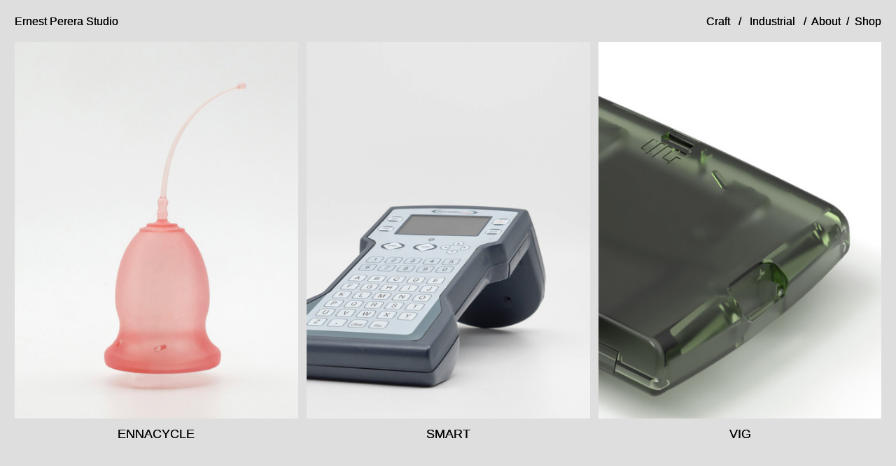

--- FILE ---
content_type: text/html; charset=utf-8
request_url: https://ernestperera.com/Industrial
body_size: 91546
content:
<!DOCTYPE html>
<html class="wf-initial-load">
	<head>
		<meta charset="utf-8">
		<meta name="viewport" content="width=device-width, initial-scale=1, shrink-to-fit=no">

		
			<title>industrial — ernestpererastudio 25</title>
			<script>window.__PRELOADED_STATE__={"structure":{"byParent":{"root":["M2391495027","B0851131722","K2409964073","H4119530444","O0089295692","E1787851878","K1905463087","L0077246027","D3817497471"],"M2391495027":[],"K2409964073":[],"H4119530444":[],"O0089295692":[],"E1787851878":[]},"bySort":{"M2391495027":0,"B0851131722":5,"K2409964073":9,"H4119530444":13,"O0089295692":14,"E1787851878":38,"K1905463087":53,"L0077246027":54,"D3817497471":6},"indexById":{"M2391495027":0,"B0851131722":3,"K2409964073":7,"H4119530444":8,"O0089295692":9,"E1787851878":10,"K1905463087":null,"L0077246027":null,"D3817497471":4},"liveIndexes":{}},"site":{"id":2706833,"direct_link":"https://ernestperera.com","display_url":"ernestperera.com","site_url":"ernestperera","domain":"ernestperera.com","domain_active":true,"domain_purchased":false,"domain_pending":false,"css_url":"https://ernestperera.com/stylesheet","rss_url":"https://ernestperera.com/rss","favicon_url":"https://freight.cargo.site/t/original/i/T2108042853225853947269052778788/logo_ernest-perera.ico","website_title":"ernestpererastudio 25","access_level":"public","is_private":false,"is_deleted":false,"is_upgraded":false,"is_template":false,"show_cargo_logo":false,"has_annex_upgrade":true,"has_domain_addon":true,"has_commerce_addon":false,"has_storage_addon":false,"can_duplicate":false,"can_copy":false,"site_password_enabled":false,"recent_date":"2025-01-08 21:18:26","upgrade_expire_date":"","version":"Cargo3","total_file_size":180246028,"promocode_type":null,"meta_tags":"","homepage_id":"B0851131722","homepage_purl":"frontpage","mobile_homepage_id":"B0851131722","mobile_homepage_purl":"frontpage","screenshot":{"id":64251788,"name":"screenshot-4203721276.jpg","hash":"N2542841588003617962424722934052","width":1792,"height":1120,"file_size":null,"file_type":"jpg","mime_type":"image/jpeg","is_image":true,"is_video":false},"site_preview_type":"screenshot","site_preview_image":[],"site_preview_url":"https://freight.cargo.site/w/1000/i/N2542841588003617962424722934052/screenshot-4203721276.jpg","has_site_description":true,"site_description":"cargo.site","custom_html":"","shop_id":72253,"fonts":[{"family":"P T Mono","provider":"custom"},{"family":"Diatype Variable","provider":"cargo"}],"tags":[{"tag":"craft","url":"craft"},{"tag":"industrial","url":"industrial"}]},"pages":{"byId":{"B0851131722":{"id":"B0851131722","title":"Frontpage","purl":"frontpage","page_type":"page","content":null,"local_css":"[id=\"B0851131722\"].page {\n\tmin-height: var(--viewport-height);\n}\n\n[id=\"B0851131722\"] .backdrop {\n}\n\n.mobile [id=\"B0851131722\"] .backdrop {\n}\n\n.mobile [id=\"B0851131722\"] .page-layout {\n}\n\n[id=\"B0851131722\"] .page-content {\n\twidth: 100%;\n\ttext-align: center;\n\talign-items: center;\n\tborder-color: rgba(0,0,0,.85);\n\tborder-style: solid;\n\tborder-top-width: 0.0rem;\n}\n\n[id=\"B0851131722\"] .page-layout {\n\talign-items: center;\n}","display":true,"stack":false,"pin":false,"overlay":false,"password_enabled":false,"page_count":null,"page_design_options":null,"backdrops":{"activeBackdrop":"wallpaper","backdropSettings":{"wallpaper":{"activeImage":"C2138681085303777696785410181412","alignments":{"W2061829205521075996383641749796":{"x":44.193548387096776,"y":31.859879032258064},"M2061829205465735764162513094948":{"x":15,"y":27.34375},"C2061390703392907316352209013028":{"x":61.82795862997732,"y":44.24060452368951},"L2061390646410914872663404071204":{"x":71.7741935483871,"y":33.150201612903224},"O2061389816547239228691805522212":{"x":32.903225806451616,"y":44.45060483870968},"F2061389431858838315552816122148":{"x":62.74193548387097,"y":45.418346774193544},"C2061390843219227395070610262308":{"x":51.50537798481602,"y":58.43415291078629},"A2154681851747761497543357384996":{"x":56.774193548387096,"y":41.56586021505376},"R2179936322818622663754509338916":{"x":44.83870967741935,"y":97.41764330568522},"R2136140169624108338798658734372":{"x":72.74193548387096,"y":30.05712365591398},"J2175408179650688144606407837988":{"x":61.7741935483871,"y":34.905913978494624},"J2178630590496804310887263521060":{"x":62.25806451612903,"y":42.21774193548387},"T2176125246448495538124694374692":{"x":47.90322580645161,"y":69.95295698924731},"C2138681085303777696785410181412":{"x":45.645161290322584,"y":73.17876344086022},"J2061829205539522740457351301412":{"x":50,"y":44.92943548387097},"K2177441871794050345366684059940":{"x":19.032258064516128,"y":54.899193548387096}},"transition-type":"fade","autoplay-delay":0.3,"cycle-images":true,"image-fit":"fill","clipScroll":true,"excluded":["N858976818839070304275324021340","G2061389900941093365913004165412","A2061829205502629252309932198180","C2061389703708505729810478287140","W2061829205557969484531060853028","O2061389816547239228691805522212","P2086674055387266557038333937956","V2154681851803101729764486039844","L2176125246485389026272113477924","J2178630590496804310887263521060"],"margin":"0.0rem","transition-speed":4,"shuffle":false,"autoplay":true,"navigation":false,"order":["C2061390843219227395070610262308","T2176125246448495538124694374692","R2136140169624108338798658734372","L2061390646410914872663404071204","C2138681085303777696785410181412","J2061829205539522740457351301412","A2154681851747761497543357384996","K2177441871794050345366684059940","C2061390703392907316352209013028","M2061829205465735764162513094948","J2175408179650688144606407837988","F2061389431858838315552816122148","R2179936322818622663754509338916","W2061829205521075996383641749796","W2061829205557969484531060853028","G2061389900941093365913004165412","O2061389816547239228691805522212","C2061389703708505729810478287140","N858976818839070304275324021340","L2176125246485389026272113477924","P2086674055387266557038333937956","J2178630590496804310887263521060","A2061829205502629252309932198180","V2154681851803101729764486039844"]},"legacy/parallax":{"image":"W2061829205557969484531060853028"},"legacy/slitscan":{"image":"W2061829205557969484531060853028"},"legacy/ripple":{"image":"W2061829205557969484531060853028"},"legacy/morphovision":{"image":"W2061829205557969484531060853028"},"legacy/pixelation":{"image":"W2061829205557969484531060853028"},"legacy/kaleidoscope":{"image":"W2061829205557969484531060853028"},"legacy/refraction":{"image":"W2061829205557969484531060853028"},"legacy/polygon_engine":{"image":"W2061829205557969484531060853028"},"legacy/video":{"image":"W2061829205557969484531060853028"}}},"pin_options":{},"overlay_options":{},"thumb_media_id":45588081,"thumbnail":{"id":45588081,"name":"Ernest-Perera_Slideshow_Aurea-Delica-2.jpg","hash":"O2061389816547239228691805522212","width":2048,"height":1024,"file_size":77049,"file_type":"jpg","mime_type":"image/jpeg","is_image":true,"is_video":false,"is_url":false,"is_placeholder":false,"has_audio_track":null,"duration":null,"url":null,"url_id":null,"url_thumb":null,"url_type":null,"created_at":"2024-11-11 09:09:26.521612","updated_at":"2024-11-11 09:09:26.521612"},"thumb_meta":{"hide_from_index":true},"media":[{"id":45588072,"name":"Ernest-Perera_Enna_disc.jpg","hash":"F2061389431858838315552816122148","width":2048,"height":1024,"file_size":129439,"file_type":"jpg","mime_type":"image/jpeg","is_image":true,"is_video":false,"is_url":false,"in_use":true,"created_at":"2024-11-11T09:09:06.035644Z","updated_at":"2024-11-11T09:09:06.035644Z"},{"id":45588081,"name":"Ernest-Perera_Slideshow_Aurea-Delica-2.jpg","hash":"O2061389816547239228691805522212","width":2048,"height":1024,"file_size":77049,"file_type":"jpg","mime_type":"image/jpeg","is_image":true,"is_video":false,"is_url":false,"in_use":true,"created_at":"2024-11-11T09:09:26.521612Z","updated_at":"2024-11-11T09:09:26.521612Z"},{"id":45588103,"name":"Ernest-Perera_vig-wallaet_slideshow.jpg","hash":"L2061390646410914872663404071204","width":2048,"height":1024,"file_size":79404,"file_type":"jpg","mime_type":"image/jpeg","is_image":true,"is_video":false,"is_url":false,"in_use":true,"created_at":"2024-11-11T09:10:11.735853Z","updated_at":"2024-11-11T09:10:11.735853Z"},{"id":45588104,"name":"Ernest-Perera_ORI2.jpg","hash":"C2061390703392907316352209013028","width":2048,"height":1024,"file_size":195610,"file_type":"jpg","mime_type":"image/jpeg","is_image":true,"is_video":false,"is_url":false,"in_use":true,"created_at":"2024-11-11T09:10:14.616183Z","updated_at":"2024-11-11T09:10:14.616183Z"},{"id":45588106,"name":"Ernest-Perera_ennacycle_2.jpg","hash":"C2061390843219227395070610262308","width":2048,"height":1024,"file_size":172478,"file_type":"jpg","mime_type":"image/jpeg","is_image":true,"is_video":false,"is_url":false,"in_use":true,"created_at":"2024-11-11T09:10:22.204706Z","updated_at":"2024-11-11T09:10:22.204706Z"},{"id":45605979,"name":"Ernest-Perera_comebagagain-2.jpg","hash":"M2061829205465735764162513094948","width":2048,"height":1024,"file_size":184242,"file_type":"jpg","mime_type":"image/jpeg","is_image":true,"is_video":false,"is_url":false,"in_use":true,"created_at":"2024-11-11T15:46:25.973332Z","updated_at":"2024-11-11T15:46:25.973332Z"},{"id":45605983,"name":"Ernest-Perera_Slideshow_Aurea-Delica-3.jpg","hash":"J2061829205539522740457351301412","width":2048,"height":1024,"file_size":145404,"file_type":"jpg","mime_type":"image/jpeg","is_image":true,"is_video":false,"is_url":false,"in_use":true,"created_at":"2024-11-11T15:46:25.976684Z","updated_at":"2024-11-11T15:46:25.976684Z"},{"id":45605981,"name":"Ernest-Perera_exact_slideshow.jpg","hash":"W2061829205521075996383641749796","width":2048,"height":1024,"file_size":215073,"file_type":"jpg","mime_type":"image/jpeg","is_image":true,"is_video":false,"is_url":false,"in_use":true,"created_at":"2024-11-11T15:46:25.981831Z","updated_at":"2024-11-11T15:46:25.981831Z"},{"id":48162349,"name":"Ernest-Perera-Design-Shoku-Faro-003.jpg","hash":"R2136140169624108338798658734372","width":2048,"height":1536,"file_size":114089,"file_type":"jpg","mime_type":"image/jpeg","is_image":true,"is_video":false,"is_url":false,"in_use":true,"created_at":"2024-12-28T06:46:31.153007Z","updated_at":"2024-12-28T06:46:31.153007Z"},{"id":48227724,"name":"Ernest-Perera-Design-loop-Florentine_Knife-000.jpg","hash":"C2138681085303777696785410181412","width":3000,"height":2250,"file_size":510888,"file_type":"jpg","mime_type":"image/jpeg","is_image":true,"is_video":false,"is_url":false,"in_use":true,"created_at":"2024-12-29T21:02:15.554385Z","updated_at":"2024-12-29T21:02:15.554385Z"},{"id":48782147,"name":"Ecareyou_-fertility_Ernest-Perera-01.jpg","hash":"A2154681851747761497543357384996","width":2048,"height":1536,"file_size":244986,"file_type":"jpg","mime_type":"image/jpeg","is_image":true,"is_video":false,"is_url":false,"in_use":true,"created_at":"2025-01-08T21:58:56.842334Z","updated_at":"2025-01-08T21:58:56.842334Z"},{"id":49664469,"name":"gesreader3_Rumitag_Ernest_Perera_Design_01.jpg","hash":"J2175408179650688144606407837988","width":3000,"height":2250,"file_size":289030,"file_type":"jpg","mime_type":"image/jpeg","is_image":true,"is_video":false,"is_url":false,"in_use":true,"created_at":"2025-01-21T22:05:14.530430Z","updated_at":"2025-01-21T22:05:14.530430Z"},{"id":49691180,"name":"Nonna_Chair_Ernest_Perera_02.jpg","hash":"T2176125246448495538124694374692","width":3000,"height":2250,"file_size":246871,"file_type":"jpg","mime_type":"image/jpeg","is_image":true,"is_video":false,"is_url":false,"in_use":true,"created_at":"2025-01-22T08:53:06.117573Z","updated_at":"2025-01-22T08:53:06.117573Z"},{"id":49760344,"name":"Do-not-disturb_1942_Amor_de_Madre_02.jpg","hash":"K2177441871794050345366684059940","width":2048,"height":1536,"file_size":399861,"file_type":"jpg","mime_type":"image/jpeg","is_image":true,"is_video":false,"is_url":false,"in_use":true,"created_at":"2025-01-23T04:42:41.075711Z","updated_at":"2025-01-23T04:42:41.075711Z"},{"id":49873435,"name":"Offfset_three_Amor_de_Madre_12.jpg","hash":"R2179936322818622663754509338916","width":2048,"height":1537,"file_size":310892,"file_type":"jpg","mime_type":"image/jpeg","is_image":true,"is_video":false,"is_url":false,"in_use":true,"created_at":"2025-01-24T18:16:24.271363Z","updated_at":"2025-01-24T18:16:24.271363Z"}],"tags":[],"access_level":"public"},"K1905463087":{"id":"K1905463087","title":"Top nav","purl":"top-nav","page_type":"page","content":"\u003ccolumn-set gutter=\"0.0rem\" mobile-stack=\"false\">\u003ccolumn-unit slot=\"0\">\u003ca class=\"top-nav\" href=\"frontpage\" rel=\"history\">Ernest Perera Studio\u003c/a>\u003c/column-unit>\u003ccolumn-unit slot=\"1\">\u003cdiv style=\"text-align: right\"> \u003cspan class=\"top-nav\">\n\n\u003ca href=\"craft\" rel=\"history\">\n\nCraft\n\n  \n\n  \n\n\u003c/a>/\u003ca href=\"industrial\" rel=\"history\">  \n\nIndustrial\u003c/a> \n\n  \n\n/\u003ca href=\"about\" rel=\"history\">  About  \u003c/a>/  \u003ca href=\"https://amordemadre.com/\" target=\"_blank\">Shop\u003c/a>\u003c/span>\n\n\u003c/div>\u003c/column-unit>\u003c/column-set>","local_css":"[id=\"K1905463087\"] .page-content {\n\tpadding-bottom: 2.0rem;\n\tpadding-top: 2.0rem;\n}\n\n[id=\"K1905463087\"] .page-layout {\n\tpadding: 0.0rem;\n}","display":true,"stack":false,"pin":true,"overlay":false,"password_enabled":false,"page_count":null,"page_design_options":null,"backdrops":{"activeBackdrop":"none"},"pin_options":{"screen_visibility":"all","position":"top","overlay":true,"fixed":true,"adjust":true},"overlay_options":{},"thumb_media_id":null,"thumbnail":null,"thumb_meta":[],"media":[],"tags":[],"access_level":"public"},"L0077246027":{"id":"L0077246027","title":"Footer","purl":"footer","page_type":"page","content":"\u003ccolumn-set gutter=\"0.0rem\" mobile-stack=\"true\">\u003ccolumn-unit slot=\"0\">\u003c/column-unit>\u003c/column-set>","local_css":"[id=\"L0077246027\"] .page-content {\n\tpadding-bottom: 0.0rem;\n}\n\n[id=\"L0077246027\"] .page-layout {\n\tpadding: 2.0rem;\n}","display":true,"stack":false,"pin":true,"overlay":false,"password_enabled":false,"page_count":null,"page_design_options":null,"backdrops":{"activeBackdrop":"none"},"pin_options":{"screen_visibility":"mobile","position":"bottom","overlay":true,"fixed":true,"adjust":true},"overlay_options":{},"thumb_media_id":null,"thumbnail":null,"thumb_meta":[],"media":[],"tags":[],"access_level":"public"},"D3817497471":{"id":"D3817497471","title":"industrial","purl":"industrial","page_type":"page","content":"\u003cgallery-grid gutter=\"1.2rem 0.0rem\" mobile-gutter=\"2.0rem 0.0rem\" show-tags=\"false\" show-title=\"true\" thumbnail-index=\"set:E1787851878\" thumbnail-index-metadata=\"%7B%22R3942590637%22%3A%7B%22sort%22%3A2%2C%22attributes%22%3A%7B%7D%7D%2C%22O2549712306%22%3A%7B%22sort%22%3A4%2C%22attributes%22%3A%7B%7D%7D%2C%22C2683186803%22%3A%7B%22sort%22%3A5%2C%22attributes%22%3A%7B%7D%7D%2C%22B0653116524%22%3A%7B%22sort%22%3A5%2C%22attributes%22%3A%7B%7D%7D%2C%22M2731225759%22%3A%7B%22sort%22%3A6%2C%22attributes%22%3A%7B%7D%7D%2C%22G4279778213%22%3A%7B%22sort%22%3A7%2C%22attributes%22%3A%7B%7D%7D%2C%22V0098905728%22%3A%7B%22sort%22%3A8%2C%22attributes%22%3A%7B%7D%7D%2C%22Q4164544937%22%3A%7B%22sort%22%3A9%2C%22attributes%22%3A%7B%7D%7D%2C%22B0299897428%22%3A%7B%22sort%22%3A10%2C%22attributes%22%3A%7B%7D%7D%2C%22P1200435843%22%3A%7B%22sort%22%3A9%2C%22attributes%22%3A%7B%7D%7D%2C%22Z2830002948%22%3A%7B%22sort%22%3A11%2C%22attributes%22%3A%7B%7D%7D%2C%22P2858924702%22%3A%7B%22sort%22%3A1%2C%22attributes%22%3A%7B%7D%7D%2C%22F1062257680%22%3A%7B%22sort%22%3A2%2C%22attributes%22%3A%7B%7D%7D%2C%22K2812001830%22%3A%7B%22sort%22%3A3%2C%22attributes%22%3A%7B%7D%7D%2C%22E3506937531%22%3A%7B%22sort%22%3A4%2C%22attributes%22%3A%7B%7D%7D%2C%22E3160437288%22%3A%7B%22sort%22%3A1%2C%22attributes%22%3A%7B%7D%7D%2C%22M2616757332%22%3A%7B%22sort%22%3A0%2C%22attributes%22%3A%7B%7D%7D%2C%22U0626842926%22%3A%7B%22sort%22%3A0%2C%22attributes%22%3A%7B%7D%7D%2C%22Y1496215435%22%3A%7B%22sort%22%3A1%2C%22attributes%22%3A%7B%7D%7D%2C%22C1333870798%22%3A%7B%22sort%22%3A2%2C%22attributes%22%3A%7B%7D%7D%2C%22M2453288843%22%3A%7B%22sort%22%3A0%2C%22attributes%22%3A%7B%7D%7D%2C%22L1910931182%22%3A%7B%22sort%22%3A2%2C%22attributes%22%3A%7B%7D%7D%2C%22U1789066459%22%3A%7B%22sort%22%3A11%2C%22attributes%22%3A%7B%7D%7D%2C%22U2162085872%22%3A%7B%22sort%22%3A4%2C%22attributes%22%3A%7B%7D%7D%2C%22E0233162219%22%3A%7B%22sort%22%3A2%2C%22attributes%22%3A%7B%7D%7D%2C%22root%22%3A%7B%22sort%22%3A2%2C%22attributes%22%3A%7B%7D%7D%2C%22G1746728735%22%3A%7B%22sort%22%3A7%2C%22attributes%22%3A%7B%7D%7D%2C%22X2755945652%22%3A%7B%22sort%22%3A3%2C%22attributes%22%3A%7B%7D%7D%2C%22A2297978226%22%3A%7B%22sort%22%3A6%2C%22attributes%22%3A%7B%7D%7D%2C%22Z1544331733%22%3A%7B%22sort%22%3A1%2C%22attributes%22%3A%7B%7D%7D%2C%22B0057822794%22%3A%7B%22sort%22%3A5%2C%22attributes%22%3A%7B%7D%7D%2C%22G3478545817%22%3A%7B%22sort%22%3A13%2C%22attributes%22%3A%7B%7D%7D%2C%22G1953576218%22%3A%7B%22sort%22%3A10%2C%22attributes%22%3A%7B%7D%7D%2C%22C0985684857%22%3A%7B%22sort%22%3A14%2C%22attributes%22%3A%7B%7D%7D%2C%22F2257173339%22%3A%7B%22sort%22%3A8%2C%22attributes%22%3A%7B%7D%7D%2C%22G2570317768%22%3A%7B%22sort%22%3A4%2C%22attributes%22%3A%7B%7D%7D%2C%22A4160275240%22%3A%7B%22sort%22%3A9%2C%22attributes%22%3A%7B%7D%7D%2C%22J3414387932%22%3A%7B%22sort%22%3A10%2C%22attributes%22%3A%7B%7D%7D%2C%22Y2998585490%22%3A%7B%22sort%22%3A12%2C%22attributes%22%3A%7B%7D%7D%2C%22E1980676510%22%3A%7B%22sort%22%3A0%2C%22attributes%22%3A%7B%7D%7D%2C%22I4172125995%22%3A%7B%22sort%22%3A0%2C%22attributes%22%3A%7B%7D%7D%2C%22C1613231246%22%3A%7B%22sort%22%3A3%2C%22attributes%22%3A%7B%7D%7D%2C%22W3598971390%22%3A%7B%22sort%22%3A4%2C%22attributes%22%3A%7B%7D%7D%2C%22I3502931089%22%3A%7B%22sort%22%3A11%2C%22attributes%22%3A%7B%7D%7D%2C%22G0338315542%22%3A%7B%22sort%22%3A8%2C%22attributes%22%3A%7B%7D%7D%2C%22C0622304763%22%3A%7B%22sort%22%3A6%2C%22attributes%22%3A%7B%7D%7D%2C%22J3458910097%22%3A%7B%22sort%22%3A5%2C%22attributes%22%3A%7B%7D%7D%2C%22C3731103573%22%3A%7B%22sort%22%3A7%2C%22attributes%22%3A%7B%7D%7D%2C%22P2235622286%22%3A%7B%22sort%22%3A1%2C%22attributes%22%3A%7B%7D%7D%2C%22A1547870361%22%3A%7B%22sort%22%3A2%2C%22attributes%22%3A%7B%7D%7D%2C%22Z0132419959%22%3A%7B%22sort%22%3A2%2C%22attributes%22%3A%7B%7D%7D%2C%22R0725803465%22%3A%7B%22sort%22%3A1%2C%22attributes%22%3A%7B%7D%7D%2C%22Y0852048338%22%3A%7B%22sort%22%3A10%2C%22attributes%22%3A%7B%7D%7D%2C%22R1679549216%22%3A%7B%22sort%22%3A9%2C%22attributes%22%3A%7B%7D%7D%2C%22G2986666397%22%3A%7B%22sort%22%3A12%2C%22attributes%22%3A%7B%7D%7D%7D\">\u003c/gallery-grid>","local_css":"[id=\"D3817497471\"] bodycopy {\n\t\n}\n\n[id=\"D3817497471\"] .page-content {\n\tpadding-right: 2.0rem;\n\tpadding-top: 0rem;\n\tpadding-bottom: 1.0rem;\n}","display":true,"stack":false,"pin":false,"overlay":false,"password_enabled":false,"page_count":0,"page_design_options":null,"backdrops":{"activeBackdrop":"none"},"pin_options":{"screen_visibility":"all","position":"top","overlay":true,"fixed":false,"adjust":false},"overlay_options":{},"thumb_media_id":9980591,"thumbnail":{"id":9980591,"name":"horizontal.svg","hash":"N858976818839070304275324021340","width":3001,"height":1876,"file_size":217,"file_type":"svg","mime_type":"image/svg+xml","is_image":true,"is_video":false,"is_url":false,"is_placeholder":true,"has_audio_track":false,"duration":null,"url":null,"url_id":null,"url_thumb":null,"url_type":null,"created_at":"2022-10-18 22:47:06.000000","updated_at":"2025-11-04 21:14:45.475496"},"thumb_meta":{"hide_from_index":true},"media":[{"id":9980591,"name":"horizontal.svg","hash":"N858976818839070304275324021340","width":3001,"height":1876,"file_size":217,"file_type":"svg","mime_type":"image/svg+xml","is_image":true,"is_video":false,"is_url":false,"is_placeholder":true,"in_use":true,"created_at":"2022-10-18T22:47:06.000000Z","updated_at":"2025-11-04T21:14:45.475496Z"}],"tags":[],"access_level":"public"}}},"sets":{"byId":{"root":{"id":"root","title":"Root","purl":null,"page_type":"set","content":null,"local_css":null,"display":false,"stack":false,"pin":false,"overlay":false,"password_enabled":false,"page_count":11,"page_design_options":null,"backdrops":null,"pin_options":{},"overlay_options":{},"thumb_media_id":null,"thumbnail":null,"thumb_meta":{},"media":[],"tags":[],"access_level":"public"},"M2391495027":{"id":"M2391495027","title":"Botiga","purl":"botiga","page_type":"set","content":null,"local_css":null,"display":true,"stack":false,"pin":false,"overlay":false,"password_enabled":false,"page_count":2,"page_design_options":null,"backdrops":null,"pin_options":{},"overlay_options":{},"thumb_media_id":null,"thumbnail":null,"thumb_meta":{},"media":[],"tags":[],"access_level":"public"},"K2409964073":{"id":"K2409964073","title":"taller","purl":"taller-1","page_type":"set","content":null,"local_css":null,"display":true,"stack":false,"pin":false,"overlay":false,"password_enabled":false,"page_count":3,"page_design_options":null,"backdrops":null,"pin_options":{},"overlay_options":{},"thumb_media_id":null,"thumbnail":null,"thumb_meta":{},"media":[],"tags":[],"access_level":"public"},"H4119530444":{"id":"H4119530444","title":"Craft","purl":"craft-1","page_type":"set","content":null,"local_css":null,"display":true,"stack":false,"pin":false,"overlay":false,"password_enabled":false,"page_count":0,"page_design_options":null,"backdrops":null,"pin_options":{},"overlay_options":{},"thumb_media_id":null,"thumbnail":null,"thumb_meta":[],"media":[],"tags":[],"access_level":"public"},"O0089295692":{"id":"O0089295692","title":"Projects","purl":"projects","page_type":"set","content":null,"local_css":null,"display":true,"stack":false,"pin":false,"overlay":false,"password_enabled":false,"page_count":21,"page_design_options":null,"backdrops":null,"pin_options":{},"overlay_options":{},"thumb_media_id":null,"thumbnail":null,"thumb_meta":[],"media":[],"tags":[],"access_level":"public"},"E1787851878":{"id":"E1787851878","title":"Industrial1","purl":"industrial1","page_type":"set","content":null,"local_css":null,"display":true,"stack":false,"pin":false,"overlay":false,"password_enabled":false,"page_count":13,"page_design_options":null,"backdrops":null,"pin_options":{},"overlay_options":{},"thumb_media_id":null,"thumbnail":null,"thumb_meta":{},"media":[],"tags":[],"access_level":"public"}}},"media":{"data":[]},"css":{"id":593595,"stylesheet":"@font-face {\n  font-family: \"P T Mono\";\n  font-weight: 400;\n  font-style: normal;\n  src: url(\"https://freight.cargo.site/m/R2490057346104522212861635873060/pt-mono-v13-latin-regular.woff2\") format(\"woff2\");\n}\n\nhtml {\n\t--mobile-scale: 1;\n\t--mobile-padding-offset: 0.55;\n    background-color: #dedede;\n}\n\nbody {\n\t--swatch-1: rgba(255, 255, 255, 0.85);\n\t--swatch-2: rgba(255, 255, 255, 0.75);\n\t--swatch-3: rgba(255, 255, 255, 0.6);\n\t--swatch-4: rgba(255, 255, 255, 0.4);\n    --swatch-5: rgba(255, 255, 255, 0.25);\n\tbackground-color: #dedede;\n}\n\nbody.mobile {\n}\n\na:active,\n.linked:active,\n.zoomable::part(media):active {\n\topacity: 0.7;\n}\n\n.page a.active {\n\tcolor: #000000;\n}\n\nsub {\n\tposition: relative;\n\tvertical-align: baseline;\n\ttop: 0.3em;\n}\n\nsup {\n\tposition: relative;\n\tvertical-align: baseline;\n\ttop: -0.4em;\n}\n\n.small-caps {\n\tfont-variant: small-caps;\n    text-transform: lowercase;\n}\n\nol {\n\tmargin: 0;\n\tpadding: 0 0 0 2.5em;\n}\n\nul {\n\tmargin: 0;\n\tpadding: 0 0 0 2.0em;\n}\n\nul.lineated {\n\tmargin: 0;\n\tpadding: 0;\n\tlist-style-type: none;\n\tmargin: 0 0 0 3em;\n\ttext-indent: -3em;\n}\n\nblockquote {\n\tmargin: 0;\n\tpadding: 0 0 0 2em;\n}\n\nhr {\n\tbackground: rgba(255, 255, 255, 0.75);\n\tborder: 0;\n\theight: 1px;\n\tdisplay: block;\n}\n\n.content {\n\tborder-style: solid;\n}\n\nbodycopy {\n\tfont-size: calc(0.5vw + 9px);\n\tfont-weight: normal;\n\tcolor: #000000;\n\tfont-family: Helvetica Neue, Helvetica, sans-serif, Helvetica Neue Regular;\n\tfont-style: normal;\n\tline-height: 1.2;\n\tletter-spacing: 0;\n\tdisplay: block;\n}\n\n.mobile bodycopy {\n\tfont-size: calc(0.5vw + 12px);\n}\n\nbodycopy a {\n\tcolor: #000000;\n\ttext-decoration: none;\n}\n\nbodycopy a:hover {\n}\n\nh1 {\n\tfont-family: Helvetica Neue, Helvetica, sans-serif, Helvetica Neue Regular;\n\tfont-style: normal;\n\tfont-weight: normal;\n\tmargin: 0;\n\tfont-size: calc(0.5vw + 10px);\n\tline-height: 1;\n\tletter-spacing: 0;\n\tcolor: #000000;\n\tdisplay: inline-block;\n\tborder-width: 0.0rem;\n\tborder-style: solid;\n\tbackground: rgba(0, 0, 0, 0);\n\tborder-color: #000000;\n\tfilter: drop-shadow(0rem 0rem 0rem #000000);\n\twill-change: filter;\n}\n\n \n.mobile h1 {\n}\n\nh1 a {\n\ttext-decoration: none;\n\tcolor: #000000;\n}\n\nh1 a:hover {\n}\n\nh2 {\n\tfont-family: Helvetica Neue, Helvetica, sans-serif, Helvetica Neue Regular;\n\tfont-style: normal;\n\tfont-weight: normal;\n\tmargin: 0;\n\tcolor: #000000;\n\tfont-size: calc(0.5vw + 15px);\n\tline-height: 1.2;\n\tletter-spacing: 0;\n\tfilter: drop-shadow(0rem 0rem 0rem #000000);\n\tdisplay: block;\n\twill-change: filter;\n}\n\n.mobile h2 {\n      font-size: calc(0.5vw + 19px);\n}\n\nh2 a {\n\tcolor: #000000;\n\ttext-decoration: none;\n}\n\nh2 a:hover {\n}\n\n.caption {\n\t  font-size: calc(0.5vw + 12px);\n\tfont-weight: normal;\n\tcolor: #030303;\n\tfont-family: Helvetica Neue, Helvetica, sans-serif, Helvetica Neue Regular;\n\tfont-style: normal;\n\tline-height: 1.3;\n\tletter-spacing: 0;\n\tdisplay: inline-block;\n\tborder-width: 0.0rem;\n\tborder-color: rgba(0,0,0,0.85);\n\tborder-style: solid;\n\tfilter: drop-shadow(0rem 0rem 0rem #000000);\n\twill-change: filter;\n}\n\n.mobile .caption {\n\t  font-size: calc(0.5vw + 12px);\n}\n\n.caption a {\n\tcolor: #030303;\n\ttext-decoration: none;\n}\n\n.caption a:hover {\n}\n\nmedia-item .caption {\n\tmargin-top: .5em;\n}\n\ngallery-grid .caption,\ngallery-columnized .caption,\ngallery-justify .caption {\n\tmargin-bottom: 2em;\n}\n\n[thumbnail-index] .caption {\n\ttext-align: center;\n}\n\n[thumbnail-index] .caption .tags {\n\tmargin-top: 0.25em;\n}\n\n.page {\n\tjustify-content: flex-start;\n}\n\n.page-content {\n\tpadding-left: 2.0rem;\n\tpadding-right: 2.0rem;\n    padding-top: 1.0rem;\n\tpadding-bottom: 1.0rem;\n\ttext-align: left;\n    \n}\n\n.mobile [id] .page-layout {\n        \t\n\tpadding-left: 0.0rem;\n\tpadding-right: 0.0rem;\n    padding-top: 0.0rem;\n\tpadding-bottom: 0.0rem;\n\tpadding: 0;\n}\n\n.mobile [id] .page-content {\n\tpadding-left: 1.0rem;\n\tpadding-right: 1.0rem;\n\tborder: 0;\n\tborder-radius: 0;\n}\n\n.page-layout {\n\talign-items: flex-start;\n    max-width: 100%;\n    max-height: 40px;\n}\n\nmedia-item::part(media) {\n\tborder-radius: 0.0rem;\n\tborder: 0;\n\tpadding: 0;\n\tborder-style: solid;\n}\n\n.quick-view {\n\theight: 100%;\n\twidth: 100%;\n\tpadding: 3rem;\n\tmargin-top: auto;\n\tmargin-right: auto;\n\tmargin-bottom: auto;\n\tmargin-left: auto;\n\tpadding-top: 3.0rem;\n}\n\n.quick-view-background {\n\tbackground-color: #000000;\n}\n\n.quick-view .caption {\n\tcolor: #000000;\n\tpadding: 20px 0;\n\ttext-align: center;\n\ttransition: 100ms opacity ease-in-out;\n\tposition: absolute;\n\tbottom: 0;\n\tleft: 0;\n\tright: 0;\n}\n\n.quick-view .caption-background {\n\tpadding: 0.5rem 1rem;\n\tdisplay: inline-block;\n\tbackground: rgba(255, 255, 255, 0.85);\n\tborder-radius: .5rem;\n\ttext-align: left;\n\tmax-width: 50rem;\n}\n\n.mobile .quick-view {\n\twidth: 100%;\n\theight: 100%;\n\tmargin: 0;\n\tpadding: 10px;\n}\n\n.mobile .quick-view .caption {\n\tpadding: 10px 0;\n}\n\n.top-nav {\n\t--text-style: \"Top Nav\";\n\tfont-size: calc(0.5vw + 10px);\n\tfont-weight: normal;\n\tcolor: #000000;\n\tfont-family: Helvetica Neue, Helvetica, sans-serif, Helvetica Neue Regular;\n\tfont-style: normal;\n\tline-height: 1.2;\n\tletter-spacing: 0;\n\tdisplay: block;\n    \n\n\tmargin: 0;\n\tfilter: drop-shadow(0rem 0rem 0rem #000000);\n\twill-change: filter;\n}\n\n\n\n.mobile .top-nav {\n}\n\n.top-nav a {\n\tcolor: #000000;\n\ttext-decoration: none;\n}\n\n.top-nav a:hover {\n\t\n}\n\n.adm-titol {\n\t--text-style: \"AdM Titol\";\n\tfont-size: 1.95rem;\n\tfont-weight: 400;\n\tcolor: #000000;\n\tfont-family: P T Mono;\n\tfont-style: normal;\n\tline-height: 1.2;\n\tletter-spacing: 0;\n\tdisplay: block;\n}\n\n.mobile .adm-titol {\n}\n\n.adm-titol a {\n\tcolor: #000000;\n\ttext-decoration: none;\n}\n\n.adm-titol a:hover {\n\t\n}\n\n.adm-text {\n\t--text-style: \"ADM Text\";\n\tfont-size: 1.05rem;\n\tfont-weight: 400;\n\tcolor: #000000;\n\tfont-family: P T Mono;\n\tfont-style: normal;\n\tline-height: 1.1;\n\tletter-spacing: 0;\n\tdisplay: block;\n}\n\n.mobile .adm-text {\n}\n\n.adm-text a {\n\tcolor: #000000;\n\ttext-decoration: none;\n}\n\n.adm-text a:hover {\n\t\n}\n\n.mobile .quick-view .caption-background {\n\tmax-width: 100vw;\n}\n\n::part(slideshow-nav) {\n\t--button-size: 40px;\n\t--button-inset: 20px;\n\t--button-icon-color: rgba(0, 0, 0, 0.9);\n\t--button-icon-stroke-width: 1.5px;\n\t--button-icon-stroke-linecap: none;\n\t--button-background-color: rgba(0, 0, 0, 0);\n\t--button-background-radius: 50%;\n\t--button-active-opacity: 0.7;\n}\n\ngallery-slideshow::part(slideshow-nav) {\n\t--button-inset: 15px;    \n}\n\n.quick-view::part(slideshow-nav) {\n}\n\n.wallpaper-slideshow::part(slideshow-nav) {\n}\n\n.mobile ::part(slideshow-nav) {\n\t--button-inset: 1px;\n}\n\n.mobile .quick-view::part(slideshow-nav) {\n\t--button-inset: 5px;\n}\n\nshop-product {\n\tfont-size: 1.5rem;\n\tmax-width: 25rem;\n\tfont-family: P T Mono;\n\tfont-style: normal;\n\tfont-weight: 400;\n\tletter-spacing: 0em;\n\tmargin-bottom: 1em;\n}\n\nshop-product::part(price) {\n\tfont-size: 2rem;\n    color: rgba(0, 0, 0, 0.85);\n\tline-height: 1.1;\n\tmargin-bottom: 0.27em;\n    padding: 0.1em 1em 0.1em 0.5em;\n    font-weight: 600;\n}\n\nshop-product::part(dropdown) {\n    font-size: 1.2rem;\n\twidth: 80%;\n\tcolor: rgba(0, 0, 0, 0.85);\n\tborder: 1px solid rgba(0, 0, 0, 0.27);\n\tbackground-color: rgba(0, 0, 0, 0);\n\tbackground-image: url(https://static.cargo.site/assets/images/select-line-arrows-light.svg);\n\tbackground-repeat: no-repeat;\n\tbackground-position: top 0em right .1em;\n\tline-height: 1;\n\tpadding: 0.5em 2em 0.5em 0.9em;\n\tborder-radius: 10em;\n\tmargin-bottom: 0.5em;\n}\n\nshop-product::part(button) {\n    font-size: 1.1rem;\n\tbackground: rgba(0, 0, 0, 0.63);\n\tcolor: rgba(255, 255, 255, 0.85);\n\ttext-align: left;\n\tline-height: normal;\n\tpadding: 0.5em 2em 0.5em 0.9em;\n\tcursor: pointer;\n\tborder-radius: 10em;\n       font-weight: 600;\n}\n\nshop-product::part(button):active {\n\topacity: .7;\n}\n\naudio-player {\n\t--text-color: rgba(255, 255, 255, 0.85);\n\t--text-padding: 0 1.2em 0 1.0em;\n\t--background-color: rgba(255, 255, 255, 0);\n\t--buffer-background-color: rgba(255, 255, 255, 0.075);\n\t--progress-background-color: rgba(255, 255, 255, 0.12);\n\t--border-lines: 1px solid rgba(255, 255, 255, 0.25);\n\tfont-size: 1.2rem;\n\twidth: 32rem;\n\theight: 2.75em;\n\tfont-family: \"Diatype Variable\";\n\tfont-style: normal;\n\tfont-weight: 400;\n\tfont-variation-settings: 'slnt' 0, 'MONO' 0;\n\tline-height: normal;\n\tletter-spacing: 0em;\n\tmargin-bottom: 0.5em;\n\tborder-radius: 10em;\n}\n\naudio-player::part(button) {\n\t--icon-color: rgba(255, 255, 255, 0.85);\n\t--icon-size: 32%;\n\t--play-text: '';\n\t--pause-text: '';\n\twidth: 3.15em;\n\tdisplay: inline-flex;\n\tjustify-content: center;\n\tcursor: pointer;\n}\n\naudio-player::part(play-icon) {\n\tpadding-left: 0.6em;\n}\n\naudio-player::part(pause-icon) {\n\tpadding-left: 0.4em;\n}\n\naudio-player::part(progress-indicator) {\n\tborder-right: 1px solid rgba(255, 255, 255, 0);\n\theight: 100%;\n\tcursor: ew-resize;\n}\n\naudio-player::part(separator) {\n\tborder-right: var(--border-lines);\n}\n\nbody.mobile audio-player {\n\tmax-width: 100%;\n}\n\n.mobile .content {\n\tborder: 0;\n\tmargin: 0;\n}\n\nhtml {\n\t--mobile-padding-offset: 0.35;\n\t--mobile-scale: 1;\n}","created_at":"2022-09-15T23:40:11.000000Z","updated_at":"2025-08-08T10:29:45.000000Z"},"siteDesign":{"images":{"scale":"100","limit_by":"fit","image_zoom":true,"image_full_zoom":false,"scroll_animation":true,"scroll_transition":false,"limit_vertical_images":false,"mobile_image_width_maximize":false},"quick_view":{"show_ui":true,"captions":false,"close_on_scroll":false,"content-alignment":"center-center","contentAlignVertical":"center","contentAlignHorizontal":"center"},"site":{"enableColorFilter":false,"enableHomeLinkActiveStates":true,"is_feed":false},"cart":{"theme":"dark"},"contact_form":{"theme":"dark"},"mobile_adjustments":{"view":"desktop","zoom":"21","padding":"-6","formatting":false,"pages_full_width":true,"images_full_width":true,"responsive_columns":"1","responsive_thumbnails_padding":"0.7"}},"frontendState":{"hasSiteModel":true,"hasScaffolding":true,"hasSiteDesign":true,"hasSiteCSS":true,"hasShopModel":false,"hasSitePackage":true,"pointerType":"mouse","quickView":{"mode":"default","inited":false,"autoScrolling":false,"elementArray":false,"activeIndex":0,"startingIndex":0},"contactForm":{"transition":false,"inited":false},"adminMode":false,"inAdminFrame":false,"renderedPages":[],"networkErrors":[],"pageNotFound":false,"fontsLoaded":["P T Mono","Diatype Variable"],"lastVisiblePid":null,"hostname":"ernestperera.com","activePID":"D3817497471"},"commerce":{"products":{},"cart":{},"shop":{}}}</script>
			

		<style id="static-css">html:has(body.editing)::-webkit-scrollbar{display:none !important}body.editing::-webkit-scrollbar{display:none !important}html:has(body.editing){-ms-overflow-style:none;scrollbar-width:none}body.editing{-ms-overflow-style:none;scrollbar-width:none}body.wf-initial-load *,html.wf-initial-load *{color:transparent !important;-webkit-text-stroke:0px transparent;text-stroke:0 transparent;text-shadow:0 0 transparent}html.wf-initial-load hr{background:none !important}body{--baseColor-accent: #FF0000;--baseColor-accent-rgb: 255, 0, 0;--baseColor-accent-reverse-rgb: 255, 255, 255}*{-webkit-box-sizing:border-box;-moz-box-sizing:border-box;box-sizing:border-box}:focus{outline:0}select,select *{text-rendering:auto !important}html,body{min-height:var(--viewport-height, 100vh);margin:0;padding:0}html{--mobile-scale: 1;font-size:var(--base-size);touch-action:manipulation;position:relative}html.mobile{font-size:calc(var(--base-size)*var(--mobile-scale))}body{-moz-osx-font-smoothing:grayscale;-webkit-font-smoothing:antialiased;-webkit-text-size-adjust:none;display:flex;flex-direction:column;width:100%;min-height:var(--viewport-height, 100vh);justify-content:flex-start;margin:0;padding:0;background-color:#fff}body.no-scroll{overflow:hidden}customhtml>*{position:relative;z-index:10}.page a.active,bodycopy * a{text-decoration-color:unset;-webkit-text-decoration-color:unset}.content{display:flex;flex-direction:column;align-items:flex-start;justify-content:flex-start;min-height:100%;position:relative;flex-grow:1;border-color:transparent;border-width:0}.pages{width:100%;flex:1 0 auto}@supports(height: 100svh){.page.stacked-page:not(.fixed){--viewport-height: 100svh}.page.stacked-page+.page.stacked-page:not(.fixed){--viewport-height: 100vh}body.mobile .content:has(.stacked-page) .page.pinned.overlay:not(.fixed){--viewport-height: 100svh}}.overlay-content{mix-blend-mode:var(--overlay-mix, normal)}.page{--split-backdrop-height: calc(var(--min-viewport-height) / 2);--split-content-height: calc(var(--viewport-height) - var(--split-backdrop-height));position:relative;display:flex;justify-content:center;flex-wrap:nowrap;flex-direction:row;max-width:100%;width:100%;flex:0;mix-blend-mode:var(--page-mix, normal)}.page.has-backdrop-filter{background-color:rgba(0, 0, 0, 0.01);backdrop-filter:var(--page-backdrop-filter, none);-webkit-backdrop-filter:var(--page-backdrop-filter, none)}.overlay-content .page{mix-blend-mode:unset}.overlay-content .page::after{content:" ";display:block;position:fixed;width:100dvw;height:100dvh;top:0;left:0;z-index:-1}.overlay-content.is-passthrough-overlay .page::after{display:none}.mobile .page{flex-wrap:wrap}.page.overlay{position:absolute}.page.pinned-top,.page.pinned-bottom{flex:0;z-index:2;left:0;right:0}.page.pinned-bottom{transform:unset}.page.pinned-bottom.loading{will-change:transform;transform:translate(0, 0, 0)}.page.pinned-top{top:0}.page.pinned-bottom{bottom:0}.page.fixed{position:fixed;max-height:var(--viewport-height, 100vh)}.page.fixed .page-layout{max-height:var(--viewport-height, 100vh)}.page.fixed.allow-scroll .page-content{max-height:var(--viewport-height, 100vh);scrollbar-width:none;-ms-overflow-style:none;-webkit-overflow-scrolling:touch;overflow-y:auto;overflow-x:hidden}.page.fixed.allow-scroll .page-content{pointer-events:auto}.page.fixed.allow-scroll .page-content::-webkit-scrollbar{width:0;background:0 0;display:none}.page.overlay{position:absolute}.page.overlay,.page.overlay .page-layout,.page.fixed,.page.fixed .page-layout{pointer-events:none}body.editing .page.overlay .page-content,body.editing .page.overlay .page-content *,body.editing .page.fixed .page-content,body.editing .page.fixed .page-content *,body.editing .page.fixed.allow-scroll .page-content,body.editing .page.fixed.allow-scroll .page-content *,body.editing .page:not([editing=true]){-moz-user-select:none;-webkit-user-select:none;-ms-user-select:none;user-select:none}body.editing .page.overlay[editing=true] .page-content,body.editing .page.overlay[editing=true] .page-content *,body.editing .page.fixed[editing=true] .page-content,body.editing .page.fixed[editing=true] .page-content *,body.editing .page.fixed.allow-scroll[editing=true] .page-content,body.editing .page.fixed.allow-scroll[editing=true] .page-content *{pointer-events:auto;-moz-user-select:auto;-webkit-user-select:auto;-ms-user-select:auto;user-select:auto}.page.fixed .page-content bodycopy a,.page.overlay .page-content bodycopy a,.page.fixed .page-content bodycopy img,.page.overlay .page-content bodycopy img,.page.fixed .page-content bodycopy iframe,.page.overlay .page-content bodycopy iframe,.page.fixed .page-content bodycopy video,.page.overlay .page-content bodycopy video,.page.fixed .page-content bodycopy audio,.page.overlay .page-content bodycopy audio,.page.fixed .page-content bodycopy input,.page.overlay .page-content bodycopy input,.page.fixed .page-content bodycopy button,.page.overlay .page-content bodycopy button,.page.fixed .page-content bodycopy audio-player,.page.overlay .page-content bodycopy audio-player,.page.fixed .page-content bodycopy shop-product,.page.overlay .page-content bodycopy shop-product,.page.fixed .page-content bodycopy details,.page.overlay .page-content bodycopy details,.page.overlay .page-content bodycopy .linked,.page.overlay .page-content bodycopy .zoomable,.page.fixed .page-content bodycopy .linked,.page.fixed .page-content bodycopy .zoomable,.page.fixed .page-content bodycopy gallery-slideshow,.page.overlay .page-content bodycopy gallery-slideshow{pointer-events:auto}.page-layout{flex-grow:1;position:relative;display:flex;flex-direction:row;align-items:flex-start;justify-content:flex-start;width:0%;mix-blend-mode:var(--page-layout-mix, normal)}.page-content{display:flex;flex-direction:row;height:100%;align-items:flex-start;border-color:transparent;border-width:0;width:100%;filter:var(--page-content-filter, none);-webkit-filter:var(--page-content-filter, none)}.page-content.has-content-backdrop-filter{backdrop-filter:var(--page-content-backdrop-filter, none);-webkit-backdrop-filter:var(--page-content-backdrop-filter, none)}.page-content.has-content-backdrop-filter:has(.empty-editor)::before{content:" ";display:block;height:1px;width:1px;overflow:hidden;position:absolute;top:0;left:0;background:rgba(0, 0, 0, 0.01)}.page.accepts-pointer-events *,.page-content.accepts-pointer-events,.page-content.accepts-pointer-events *{pointer-events:auto}[position=fixed]{position:fixed;overflow-y:auto;overflow-x:hidden;max-height:100vh;pointer-events:none}[position=fixed] bodycopy{pointer-events:auto}[position=absolute]{position:absolute}[position=relative]{position:relative}.top-pins [position=fixed],.top-pins [position=absolute]{top:0;left:0;right:0;z-index:999}.bottom-pins [position=fixed],.bottom-pins [position=absolute]{bottom:0;left:0;right:0;z-index:999}h1,h2,h3,h4,h5,h6,h7,h8,h9{contain:layout}.caption-background h1,.caption-background h2,.caption-background h3,.caption-background h4,.caption-background h5,.caption-background h6,.caption-background h7,.caption-background h8,.caption-background h9{contain:none}.overlay-content{position:fixed;inset:0;pointer-events:none;max-height:100dvh;--viewport-height: 100dvh;overflow:auto;--elastic-scroll: true}body.has-scrollable-overlay .content media-item::part(iframe),body.has-scrollable-overlay .content .behind-top-scrollable-overlay media-item::part(iframe){pointer-events:none;z-index:-1000}body.has-scrollable-overlay .overlay-content.top-overlay media-item::part(iframe){pointer-events:auto;z-index:unset}.overlay-content::-webkit-scrollbar{display:none}.overlay-content .page-layout{min-height:fit-content}.overlay-content .page,.overlay-content .page-content,.overlay-content .page-layout{pointer-events:auto}.overlay-content.is-passthrough-overlay .page,.overlay-content.is-passthrough-overlay .page-layout{pointer-events:none}.overlay-content.is-passthrough-overlay .page-content{pointer-events:auto}.overlay-content.is-content-passthrough-overlay .page,.overlay-content.is-content-passthrough-overlay .page-layout,.overlay-content.is-content-passthrough-overlay .page-content,.overlay-content.is-content-passthrough-overlay .page-content bodycopy{pointer-events:none}.overlay-content.is-content-passthrough-overlay .page-content bodycopy>*:not(column-set),.overlay-content.is-content-passthrough-overlay .page-content bodycopy column-unit *{pointer-events:auto}body.editing .overlay-content .page[editing=true] bodycopy,body.editing .overlay-content .page[editing=true] bodycopy>*{pointer-events:auto}.overlay-content.overlay-animating{--scroll-transition: unset!important;overflow:hidden}.overlay-content.overlay-open.overlay-animating .page{will-change:opacity,background-color;animation:overlayOpen var(--overlay-open-duration) var(--overlay-open-easing, "ease-in-out")}.overlay-content.overlay-open .page:has(.has-content-backdrop-filter):not(:has(.backdrop)){will-change:background-color;animation:overlayOpenWithoutOpacity var(--overlay-open-duration) var(--overlay-open-easing, "ease-in-out")}.overlay-content.overlay-close.overlay-animating .page{will-change:opacity,background-color;animation:overlayClose var(--overlay-close-duration) var(--overlay-close-easing, "ease-in-out")}.overlay-content.overlay-close .page:has(.has-content-backdrop-filter):not(:has(.backdrop)){will-change:background-color;animation:overlayCloseWithoutOpacity var(--overlay-close-duration) var(--overlay-close-easing, "ease-in-out")}.overlay-content.overlay-open.overlay-animating .page-content{will-change:transform,clip-path;animation:overlayOpenContent var(--overlay-open-duration) var(--overlay-open-easing, "ease-in-out")}.overlay-content.overlay-open.overlay-animating .page-content.has-content-backdrop-filter{will-change:transform,clip-path,opacity;animation:overlayOpenContent var(--overlay-open-duration) var(--overlay-open-easing, "ease-in-out"),overlayOpenOpacity var(--overlay-open-duration) var(--overlay-open-easing, "ease-in-out")}.overlay-content.overlay-close.overlay-animating .page-content{will-change:transform,clip-path;animation:overlayCloseContent var(--overlay-close-duration) var(--overlay-close-easing, "ease-in-out")}.overlay-content.overlay-close.overlay-animating .page-content.has-content-backdrop-filter{will-change:transform,clip-path,opacity;animation:overlayCloseContent var(--overlay-close-duration) var(--overlay-close-easing, "ease-in-out"),overlayCloseOpacity var(--overlay-close-duration) var(--overlay-close-easing, "ease-in-out")}.overlay-content.touch-overscroll-transform .page-content{transform:var(--touch-overscroll-transform, translate(0px, 0px)) !important}@keyframes scrollAnimationFadeIn-1{0%{opacity:0}15%{opacity:1}}@keyframes scrollAnimationFadeIn-2{0%{opacity:0}22.5%{opacity:1}100%{opacity:1}}@keyframes scrollAnimationFadeIn-3{0%{opacity:0}38%{opacity:1}100%{opacity:1}}@keyframes scrollAnimationFadeOut-1{85%{opacity:1}100%{opacity:0}}@keyframes scrollAnimationFadeOut-2{0%{opacity:1}77.5%{opacity:1}100%{opacity:0}}@keyframes scrollAnimationFadeOut-3{0%{opacity:1}65%{opacity:1}100%{opacity:0}}@keyframes scrollAnimationFadeInOut-1{0%{opacity:0}15%{opacity:1}85%{opacity:1}100%{opacity:0}}@keyframes scrollAnimationFadeInOut-2{0%{opacity:0}20%{opacity:1}82.5%{opacity:1}100%{opacity:0}}@keyframes scrollAnimationFadeInOut-3{0%{opacity:0}30%{opacity:1}75%{opacity:1}100%{opacity:0}}@keyframes scrollAnimationFlyIn-1{0%{transform:translateY(5vh)}15%{transform:scale(1)}85%{transform:scale(1)}100%{transform:scale(1)}}@keyframes scrollAnimationFlyIn-2{0%{transform:translateY(10vh)}30%{transform:scale(1)}70%{transform:scale(1)}100%{transform:scale(1)}}@keyframes scrollAnimationFlyIn-3{0%{transform:translateY(20vh)}35%{transform:scale(1)}65%{transform:scale(1)}100%{transform:scale(1)}}@keyframes scrollAnimationFlyInFadeIn-1{0%{opacity:.4;transform:translateY(25px)}50%{opacity:1;transform:translateY(0px)}}@keyframes scrollAnimationFlyInFadeIn-2{0%{opacity:0;transform:translateY(50px)}50%{opacity:1;transform:translateY(0vh)}}@keyframes scrollAnimationFlyInFadeIn-3{0%{opacity:0;transform:translateY(100px)}50%{opacity:1;transform:translateY(0vh)}}@keyframes scrollAnimationFlyOut-1{35%{transform:scale(1)}85%{transform:scale(1)}100%{transform:translateY(-5vh)}}@keyframes scrollAnimationFlyOut-2{35%{transform:scale(1)}70%{transform:scale(1)}100%{transform:translateY(-10vh)}}@keyframes scrollAnimationFlyOut-3{35%{transform:scale(1)}65%{transform:scale(1)}100%{transform:translateY(-20vh)}}@keyframes scrollAnimationFlyInOut-1{0%{transform:translateY(5vh)}35%{transform:scale(1)}85%{transform:scale(1)}100%{transform:translateY(-5vh)}}@keyframes scrollAnimationFlyInOut-2{0%{transform:translateY(10vh)}35%{transform:scale(1)}70%{transform:scale(1)}100%{transform:translateY(-10vh)}}@keyframes scrollAnimationFlyInOut-3{0%{transform:translateY(20vh)}35%{transform:scale(1)}65%{transform:scale(1)}100%{transform:translateY(-20vh)}}@keyframes scrollAnimationBlurIn-1{0%{filter:blur(5px)}10%{filter:blur(5px)}30%{filter:blur(0px)}}@keyframes scrollAnimationBlurIn-2{0%{filter:blur(8px)}12.5%{filter:blur(8px)}35%{filter:blur(0px)}}@keyframes scrollAnimationBlurIn-3{0%{filter:blur(13px)}15%{filter:blur(13px)}40%{filter:blur(0px)}}@keyframes scrollAnimationScaleInOut-1{0%{transform:scale(0.875);transform-origin:50% 0%}50%{transform:scale(1);transform-origin:50% 50%}100%{transform:scale(0.875);transform-origin:50% 100%}}@keyframes scrollAnimationScaleInOut-2{0%{transform:scale(0.6);transform-origin:50% 0%}50%{transform:scale(1);transform-origin:50% 50%}100%{transform:scale(0.6);transform-origin:50% 100%}}@keyframes scrollAnimationScaleInOut-3{0%{transform:scale(0.4);transform-origin:50% 0%}50%{transform:scale(1);transform-origin:50% 50%}100%{transform:scale(0.4);transform-origin:50% 100%}}@keyframes scrollAnimationScaleIn-1{0%{transform:scale(0.875);transform-origin:50% 0%}50%{transform:scale(1);transform-origin:50% 0%}100%{transform:scale(1);transform-origin:50% 0%}}@keyframes scrollAnimationScaleIn-2{0%{transform:scale(0.6);transform-origin:50% 0%}50%{transform:scale(1);transform-origin:50% 0%}100%{transform:scale(1);transform-origin:50% 0%}}@keyframes scrollAnimationScaleIn-3{0%{transform:scale(0.4);transform-origin:50% 0%}50%{transform:scale(1);transform-origin:50% 0%}100%{transform:scale(1);transform-origin:50% 0%}}@keyframes scrollAnimationScaleOut-1{0%{transform:scale(1);transform-origin:50% 100%}50%{transform:scale(1);transform-origin:50% 100%}100%{transform:scale(0.875);transform-origin:50% 100%}}@keyframes scrollAnimationScaleOut-2{0%{transform:scale(1);transform-origin:50% 100%}50%{transform:scale(1);transform-origin:50% 100%}100%{transform:scale(0.6);transform-origin:50% 100%}}@keyframes scrollAnimationScaleOut-3{0%{transform:scale(1);transform-origin:50% 100%}50%{transform:scale(1);transform-origin:50% 100%}100%{transform:scale(0.4);transform-origin:50% 100%}}@keyframes scrollAnimationHelix-1{0%{transform:perspective(4000px) rotatey(35deg) rotatez(1.5deg)}100%{transform:perspective(4000px) rotatey(-35deg) rotatez(-1.5deg)}}@keyframes scrollAnimationHelix-2{0%{transform:perspective(3000px) rotatey(60deg) rotatez(2deg)}100%{transform:perspective(3000px) rotatey(-60deg) rotatez(-2deg)}}@keyframes scrollAnimationHelix-3{0%{transform:perspective(2000px) rotatey(90deg) rotatez(3deg)}100%{transform:perspective(2000px) rotatey(-90deg) rotatez(-3deg)}}@keyframes scrollAnimationConveyor-1{0%{transform:perspective(2500px) translateZ(25em) rotateX(45deg)}40%{transform:perspective(2500px) rotateX(0deg)}100%{transform:perspective(2500px) rotateX(0deg)}}@keyframes scrollAnimationConveyor-2{0%{transform:perspective(2400px) translateZ(30em) rotateX(60deg)}50%{transform:perspective(2400px) rotateX(0deg)}100%{transform:perspective(2400px) rotateX(0deg)}}@keyframes scrollAnimationConveyor-3{0%{transform:perspective(2300px) translateZ(45em) rotateX(85deg)}60%{transform:perspective(2300px) rotateX(0deg)}100%{transform:perspective(2300px) rotateX(0deg)}}@keyframes scrollAnimationRebound-1{0%{transform:perspective(2100px) translateZ(-30em) rotateX(50deg);transform-origin:50% 100%}47%{transform:perspective(2100px) translateZ(0em) rotateX(0deg);transform-origin:50% 50%}53%{transform:perspective(2100px) translateZ(0em) rotateX(0deg);transform-origin:50% 50%}100%{transform:perspective(2100px) translateZ(-30em) rotateX(-50deg);transform-origin:50% 0%}}@keyframes scrollAnimationRebound-2{0%{transform:perspective(1800px) translateZ(-50em) rotateX(70deg);transform-origin:50% 100%}47%{transform:perspective(1800px) translateZ(0em) rotateX(0deg);transform-origin:50% 50%}53%{transform:perspective(1800px) translateZ(0em) rotateX(0deg);transform-origin:50% 50%}100%{transform:perspective(1800px) translateZ(-50em) rotateX(-70deg);transform-origin:50% 0%}}@keyframes scrollAnimationRebound-3{0%{transform:perspective(1300px) translateZ(-70em) rotateX(90deg);transform-origin:50% 100%}47%{transform:perspective(1300px) translateZ(0em) rotateX(0deg);transform-origin:50% 50%}53%{transform:perspective(1300px) translateZ(0em) rotateX(0deg);transform-origin:50% 50%}100%{transform:perspective(1300px) translateZ(-70em) rotateX(-90deg);transform-origin:50% 0%}}@keyframes scrollTransitionFadeUp-1{0%{opacity:0;transform:translateY(25px)}25%{opacity:1;transform:translateY(0vh)}}@keyframes scrollTransitionFadeUp-2{0%{opacity:0;transform:translateY(40px)}25%{opacity:1;transform:translateY(0vh)}}@keyframes scrollTransitionFadeUp-3{0%{opacity:0;transform:translateY(50px)}25%{opacity:1;transform:translateY(0vh)}}@keyframes scrollTransitionScaleUp-1{0%{opacity:0;transform:scale(0.95)}25%{opacity:1;transform:scale(1)}}@keyframes scrollTransitionScaleUp-2{0%{opacity:0;transform:scale(0.875)}25%{opacity:1;transform:scale(1)}}@keyframes scrollTransitionScaleUp-3{0%{opacity:0;transform:scale(0.75)}25%{opacity:1;transform:scale(1)}}@keyframes scrollAnimationTwistUp-1{0%{opacity:0;transform:translateY(25px) rotateY(27deg) rotateZ(1.5deg) perspective(4000px)}25%{opacity:1;transform:translateY(0vh)}}@keyframes scrollAnimationTwistUp-2{0%{opacity:0;transform:translateY(40px) rotateY(35deg) rotateZ(2deg) perspective(3000px)}25%{opacity:1;transform:translateY(0vh)}}@keyframes scrollAnimationTwistUp-3{0%{opacity:0;transform:translateY(65px) rotateY(40deg) rotateZ(3deg) perspective(2000px)}25%{opacity:1;transform:translateY(0vh)}}@keyframes scrollTransitionBlurIn-1{0%{filter:blur(5px);transform:scale(0.992)}25%{filter:blur(0px);transform:scale(1)}}@keyframes scrollTransitionBlurIn-2{0%{filter:blur(8px);transform:scale(0.992)}25%{filter:blur(0px);transform:scale(1)}}@keyframes scrollTransitionBlurIn-3{0%{filter:blur(13px);transform:scale(0.992)}25%{filter:blur(0px);transform:scale(1)}}@keyframes scrollTransitionColorIn-1{0%{filter:saturate(50%)}32%{filter:saturate(100%)}}@keyframes scrollTransitionColorIn-2{0%{filter:saturate(25%)}32%{filter:saturate(100%)}}@keyframes scrollTransitionColorIn-3{0%{filter:saturate(0%)}32%{filter:saturate(100%)}}@keyframes scrollTransitionRebound-1{0%{transform:perspective(1500px) translateZ(0em) rotateX(30deg);transform-origin:50% 100%;opacity:0}25%{transform:perspective(1500px) translateZ(0em) rotateX(0deg);transform-origin:50% 50%;opacity:1}}@keyframes scrollTransitionRebound-2{0%{transform:perspective(1800px) translateZ(-50em) rotateX(70deg);transform-origin:50% 100%}47%{transform:perspective(1800px) translateZ(0em) rotateX(0deg);transform-origin:50% 50%}53%{transform:perspective(1800px) translateZ(0em) rotateX(0deg);transform-origin:50% 50%}100%{transform:perspective(1800px) translateZ(-50em) rotateX(-70deg);transform-origin:50% 0%}}@keyframes scrollTransitionRebound-3{0%{transform:perspective(1300px) translateZ(-70em) rotateX(90deg);transform-origin:50% 100%}47%{transform:perspective(1300px) translateZ(0em) rotateX(0deg);transform-origin:50% 50%}53%{transform:perspective(1300px) translateZ(0em) rotateX(0deg);transform-origin:50% 50%}100%{transform:perspective(1300px) translateZ(-70em) rotateX(-90deg);transform-origin:50% 0%}}@keyframes LooseHinge-1{0%{transform:rotate(5deg);transform-origin:0% 0%}50%{transform:rotate(0deg);transform-origin:50% 50%}100%{transform:rotate(5deg);transform-origin:100% 100%}}@keyframes LooseHinge-2{0%{transform:rotate(10deg);transform-origin:0% 0%}50%{transform:rotate(0deg);transform-origin:50% 50%}100%{transform:rotate(10deg);transform-origin:100% 100%}}@keyframes LooseHinge-3{0%{transform:rotate(30deg);transform-origin:0% 0%}50%{transform:rotate(0deg);transform-origin:50% 50%}100%{transform:rotate(30deg);transform-origin:100% 100%}}@keyframes overlayOpen{from{opacity:var(--overlay-open-from-opacity, 1);background-color:var(--overlay-open-from-background-color, transparent)}to{opacity:1}}@keyframes overlayOpenWithoutOpacity{from{background-color:var(--overlay-open-from-background-color, transparent)}}@keyframes overlayOpenOpacity{from{opacity:var(--overlay-open-from-opacity, 1)}to{opacity:1}}@keyframes overlayOpenContent{from{transform:var(--overlay-open-content-from-transform, translate3d(0, 0, 0));clip-path:var(--overlay-open-content-from-clip-mask, inset(0% 0% 0% 0%))}to{transform:translate3d(0, 0, 0);clip-path:var(--overlay-open-content-to-clip-mask, inset(0% 0% 0% 0%))}}@keyframes overlayClose{to{opacity:var(--overlay-close-to-opacity, 1);background-color:var(--overlay-close-to-background-color, transparent)}}@keyframes overlayCloseWithoutOpacity{to{background-color:var(--overlay-close-to-background-color, transparent)}}@keyframes overlayCloseOpacity{to{opacity:var(--overlay-close-to-opacity, 1)}}@keyframes overlayCloseContent{from{transform:translate3d(0, 0, 0);clip-path:var(--overlay-close-content-from-clip-mask, inset(0% 0% 0% 0%))}to{transform:var(--overlay-close-content-to-transform, translate3d(0, 0, 0));clip-path:var(--overlay-close-content-to-clip-mask, inset(0% 0% 0% 0%))}}.backdrop{contain:layout}.has-backdrop-filter .backdrop-contents::after{backdrop-filter:var(--page-backdrop-filter, none);-webkit-backdrop-filter:var(--page-backdrop-filter, none);position:absolute;width:100%;height:100%;content:"";inset:0;z-index:1;pointer-events:none}.backdrop:not(.clip){-webkit-transform:translate(0px, 0px)}.backdrop>.backdrop-contents{transition:opacity .5s ease-in-out;opacity:0;top:0;bottom:0;width:100%;position:sticky;height:100%;max-height:100vh;overflow:hidden}.backdrop-contents.loaded{opacity:1}.backdrop.clip .backdrop-contents.above,.backdrop.clip .backdrop-contents.below{display:none}.backdrop.clip .backdrop-contents{will-change:display,opacity,transform,clip-path}.backdrop>.backdrop-contents [data-backdrop]{height:100%}.backdrop.clip{contain:none;overflow:hidden;clip-path:inset(0% 0% 0% 0%)}.clip>.backdrop-contents{height:calc(100vh + .5px);width:var(--backdrop-width, 100%);position:fixed}.backdrop{flex-shrink:0;width:100%;order:1;position:absolute;top:0;left:0;right:0;bottom:0}.wallpaper-navigation{position:absolute;inset:var(--pin-padding-top, 0) 0 var(--pin-padding-bottom, 0) 0;z-index:10;pointer-events:none !important;display:flex;justify-content:center;flex-wrap:wrap;flex-direction:row;max-width:100%;width:100%;flex:0}.wallpaper-navigation .page-content,.wallpaper-navigation .page-layout{background:none;background-color:transparent;visibility:hidden}.wallpaper-navigation .backdrop.clip{contain:none;overflow:hidden;clip-path:inset(0% 0% 0% 0%)}.wallpaper-navigation .backdrop.clip>.wallpaper-slideshow{position:fixed}.wallpaper-navigation .wallpaper-slideshow{top:0;bottom:0;position:sticky;transform:translate3d(0, 0, 0);height:calc(100% + .5px);max-height:calc(var(--viewport-height, 100vh) + .5px)}::part(slideshow-nav){transition:opacity 222ms ease-in-out;pointer-events:none;-moz-user-select:none;-webkit-user-select:none;-ms-user-select:none;user-select:none;-webkit-tap-highlight-color:transparent;-webkit-touch-callout:none;--button-size: 30px;--button-inset: 20px;--button-icon-color: rgba(255, 255, 255, 0.9);--button-icon-scale: 1;--button-icon-stroke-width: 1.5px;--button-icon-stroke-linecap: butt;--button-background-color: rgba(87, 87, 87, 0.35);--button-background-radius: 50%;--button-active-opacity: 0.7}::part(slideshow-nav-previous-button){pointer-events:auto;cursor:pointer;position:absolute;top:0;left:0;bottom:0}::part(slideshow-nav-next-button){pointer-events:auto;cursor:pointer;position:absolute;top:0;right:0;bottom:0}::part(slideshow-nav-close-button){pointer-events:auto;cursor:pointer;position:absolute;top:0;right:0}::part(slideshow-nav-prev){position:absolute;top:0;bottom:0;left:var(--button-inset, 0px);margin:auto;width:36px;height:36px}::part(slideshow-nav-next){position:absolute;top:0;bottom:0;right:var(--button-inset, 0px);margin:auto;width:36px;height:36px;transform:scaleX(-1)}::part(slideshow-nav-close){position:absolute;top:var(--button-inset, 0px);right:var(--button-inset, 0px);margin:auto;width:36px;height:36px}::part(slideshow-nav-prev),::part(slideshow-nav-next),::part(slideshow-nav-close){height:var(--button-size);width:var(--button-size)}::part(slideshow-nav-previous-button):active,::part(slideshow-nav-next-button):active,::part(slideshow-nav-close-button):active{opacity:var(--button-active-opacity, 0.7)}::part(slideshow-nav-background){stroke:none !important;fill:var(--button-background-color);rx:var(--button-background-radius)}::part(slideshow-nav-arrow),::part(slideshow-nav-x){fill:none !important;stroke:var(--button-icon-color);stroke-width:var(--button-icon-stroke-width);stroke-linecap:var(--button-icon-stroke-linecap);transform:scale(var(--button-icon-scale));transform-origin:center}bodycopy{display:block;contain:layout;word-wrap:break-word;position:relative;max-width:100%;width:100%;-webkit-nbsp-mode:normal;--font-scale: 1}bodycopy *{border-width:0}a{color:inherit}a.image-link,a.image-link:hover,a.image-link:active,a.icon-link,a.icon-link:hover,a.icon-link:active{border-bottom:none;text-decoration:none}[contenteditable=true] a:active,[contenteditable=true] .linked:active,[contenteditable=true] .zoomable:active{opacity:1}s *{text-transform:inherit}small{max-width:100%;text-decoration:inherit}b,strong{font-weight:bolder}.small-caps{font-variant:small-caps;text-transform:lowercase}.no-wrap{white-space:nowrap}.page_background{position:absolute;top:0;left:0;width:100%;height:100%}media-item::part(placeholder){border:1px solid rgba(0, 0, 0, 0.15) !important;overflow:hidden}media-item::part(placeholder-svg){background:#fff;display:block;width:100%;height:100%}media-item::part(placeholder-line){stroke:rgba(0, 0, 0, 0.1) !important}media-item::part(placeholder-rect){fill:rgba(0, 0, 0, 0.05);height:100%;width:100%}media-item .caption.empty{display:none}.tag-separator:before{content:", "}media-item[drag=true]::part(media),[contenteditable=true] iframe{pointer-events:none}column-set+*{--gutter-expand: 1}gallery-grid+*{--gutter-expand: 1}gallery-columnized+*{--gutter-expand: 1}gallery-justify+*{--gutter-expand: 1}media-item+*{--gutter-expand: 1}column-unit>*:first-child{--gutter-expand: 0}marquee-set h1,marquee-set h2,marquee-set h3,marquee-set h4,marquee-set h5,marquee-set h6,marquee-set h7,marquee-set h8,marquee-set h9{vertical-align:text-bottom;display:inline-block}marquee-set{pointer-events:auto}gallery-slideshow media-item figcaption.caption{display:var(--display-slideshow-captions, none);transform:var(--slideshow-caption-transform, translateX(0px));opacity:var(--slideshow-caption-opacity, 0);text-align:var(--slideshow-caption-align);transition-property:opacity;transition-duration:var(--slideshow-caption-transition-duration, 0.1s);will-change:opacity,transform;position:relative}gallery-slideshow media-item::part(sizing-frame){margin:auto 0;flex-grow:0}gallery-slideshow media-item::part(frame){display:flex;flex-wrap:wrap;width:var(--item-width);height:var(--slide-height);align-content:var(--slideshow-vertical-align);align-self:var(--slideshow-horizontal-align)}body>media-item[no-component]{all:unset !important;border:none !important;padding:0 !important;position:fixed !important;z-index:5000 !important;pointer-events:none !important;background:none !important;inset:0 !important;overflow:hidden !important}body.slideshow-scrub-dragging *{cursor:ew-resize !important}button#edit.edit{appearance:none;-webkit-appearance:none;border:none;cursor:pointer;font-size:var(--fontSize-default);font-family:var(--fontFamily-default);padding:0;text-align:left;white-space:nowrap;background:transparent;display:flex;margin:0;border-radius:3px 0 0 3px;pointer-events:auto;position:fixed;top:50%;transform:translate(0, -50%);right:400px;height:36px;width:12px;z-index:999;cursor:pointer;background-color:rgba(140, 140, 140, 0.4);padding-left:2px;margin-right:5px;width:20px;cursor:pointer;margin:0;right:0}button#edit.edit:active{opacity:.7;user-select:none}button#edit.edit svg{padding:0;width:16px;height:36px;margin-left:2px;opacity:1}button#edit.edit svg path{fill:#fff}.quick-view{--font-scale: 1;--resize-parent-width: unset;width:80%;height:80%;margin-top:auto;margin-right:auto;margin-bottom:auto;margin-left:auto;padding:5rem;padding-top:5rem;padding-right:5rem;padding-bottom:5rem;padding-left:5rem;display:flex;z-index:5001;transform:translateZ(999px);position:fixed;top:0;left:0;right:0;bottom:0;-webkit-text-size-adjust:100%;-ms-touch-action:none;touch-action:none;line-height:initial;letter-spacing:initial}.quick-view .caption{font-size:clamp(14.5px,var(--font-scale, 1)*var(--font-size, 14.5px),2.4rem)}.quick-view-frame{position:relative;display:flex;height:100%;width:100%}.quick-view-content{height:100%;width:auto}.quick-view-background{backdrop-filter:var(--quick-view-backdrop-filter, none);-webkit-backdrop-filter:var(--quick-view-backdrop-filter, none);transition:backdrop-filter .2s ease}.quick-view.quick-view-navigation{display:block;z-index:5002;position:fixed;inset:0;pointer-events:none;transform:translateZ(999px)}.quick-view::part(slideshow-nav){transition:opacity 222ms ease-in-out;position:absolute;z-index:99;inset:0;pointer-events:none}.pagination-watcher{pointer-events:none;height:1px;margin-top:-1px;width:100%}html,body{overflow-anchor:none}.colorfilter-color,.colorfilter-base{position:absolute;inset:0;pointer-events:none}.colorfilter-color{z-index:9995;display:block;background-color:var(--colorfilter-color, #FF0000);mix-blend-mode:var(--colorfilter-mix, lighten);opacity:var(--colorfilter-color-opacity, 0)}.colorfilter-base{display:block;backdrop-filter:grayscale(clamp(0, var(--colorfilter-grayscale, 0), var(--colorfilter-color-opacity, 0))) brightness(var(--colorfilter-brightness, 1)) contrast(var(--colorfilter-contrast, 1)) invert(var(--colorfilter-invert, 0));-webkit-backdrop-filter:grayscale(clamp(0, var(--colorfilter-grayscale, 0), var(--colorfilter-color-opacity, 0))) brightness(var(--colorfilter-brightness, 1)) contrast(var(--colorfilter-contrast, 1)) invert(var(--colorfilter-invert, 0));z-index:9994}#editor-overlay.safari,.colorfilter-base.safari,.colorfilter-color.safari,#cargo-dotsite.safari{transform:translateZ(0px);animation:loopTranslate .5s steps(2, end) infinite}@keyframes loopTranslate{0%{transform:translateZ(0px)}50%{transform:translateZ(1px)}100%{transform:translateZ(0px)}}.flying-object{position:fixed;top:0;left:0;width:100vw;height:100vh;z-index:9999;overflow:hidden}.flying-object media-item{position:fixed;top:0;left:0}.flying-object,.flying-object *{user-select:none;pointer-events:none !important}body.audio-player-dragging,body.audio-player-dragging audio-player,body.audio-player-dragging *{cursor:ew-resize}audio-player[browser-default=true]{padding:unset;margin:unset;outline:unset;background:unset;border:unset;transform:unset;height:unset;position:relative;display:inline-block}audio-player::part(button){background:transparent;cursor:pointer;flex-shrink:0;align-items:center;justify-content:center;display:inline-flex;width:.7em;contain:layout}audio-player::part(separator){height:100%}audio-player::part(buffer){height:100%}audio-player::part(time-bar){height:100%;display:flex;justify-content:space-between;align-content:center;margin:auto 0;width:0%;flex-grow:1;height:100%}audio-player::part(progress){background:transparent;height:100%}audio-player::part(play-icon),audio-player::part(pause-icon){fill:currentColor;cursor:pointer;width:100%;height:auto}audio-player::part(label){white-space:nowrap;overflow:hidden;text-overflow:ellipsis;pointer-events:none;user-select:none;margin:auto auto auto 0;flex:0 3 auto;min-width:0;width:100%}audio-player::part(total-time){flex:0 1 auto;margin:auto 0}audio-player::part(current-time),audio-player::part(play-text){flex:0 1 auto;margin:auto 0}audio-player::part(stream-anim):before{content:"Streaming"}audio-player::part(stream-anim){user-select:none;margin:auto auto auto 0}audio-player::part(buffer),audio-player::part(current-time),audio-player::part(note-svg),audio-player::part(play-text),audio-player::part(separator),audio-player::part(total-time){user-select:none;pointer-events:none}audio-player::part(buffer),audio-player::part(play-text),audio-player::part(progress){position:absolute}audio-player::part(time-bar),audio-player::part(button),audio-player::part(current-time),audio-player::part(note-icon),audio-player::part(pause),audio-player::part(play),audio-player::part(total-time){position:relative}audio-player::part(progress-indicator){border:1px solid currentColor;cursor:ew-resize;height:100%;right:0;position:absolute}audio-player{border:var(--border-lines);margin-bottom:.5em;overflow:hidden}audio-player::part(time-bar){background:var(--background-color)}audio-player::part(label),audio-player::part(current-time),audio-player::part(total-time){color:var(--text-color)}audio-player::part(play-icon),audio-player::part(pause-icon){fill:var(--icon-color, currentColor)}audio-player::part(separator){width:0px;background:none}audio-player::part(buffer){background:var(--buffer-background-color)}audio-player::part(progress){background:var(--progress-background-color)}audio-player::part(progress-indicator){border-top:0;border-bottom:0;border-left:0;border-right-width:2px}audio-player::part(button){height:100%;display:inline-flex;align-self:center;background:var(--background-color)}audio-player::part(button):after{color:var(--text-color)}audio-player[status=stopped]::part(button):after,audio-player:not([status])::part(button):after{content:var(--play-text)}audio-player[status=playing]::part(button):after{content:var(--pause-text)}audio-player::part(play-icon),audio-player::part(pause-icon){height:var(--icon-size, 1em);width:auto}audio-player::part(label),audio-player::part(stream-anim),audio-player::part(current-time),audio-player::part(total-time){padding:var(--text-padding)}shop-product{font-size:1.2rem;max-width:22rem;width:100%;position:relative;display:block}shop-product::part(price){line-height:1.1;color:inherit;font-family:inherit;font-style:inherit;font-weight:inherit;font-size:inherit;letter-spacing:inherit}shop-product::part(dropdown){width:100%;background:transparent;line-height:normal;color:inherit;font-family:inherit;font-style:inherit;font-weight:inherit;font-size:inherit;letter-spacing:inherit;white-space:nowrap;text-overflow:ellipsis;display:inline-block;-webkit-appearance:none;border:0;outline:0}shop-product::part(button){line-height:normal;cursor:pointer;display:inline-block;color:inherit;font-family:inherit;font-style:inherit;font-weight:inherit;font-size:inherit;letter-spacing:inherit;-webkit-touch-callout:none;-webkit-user-select:none;user-select:none}shop-product::part(button):active{opacity:.7}a[rel=show-cart][show-count]:after{counter-reset:variable var(--cart-item-count);content:" (" counter(variable) ")";display:var(--cart-item-count-display, none)}.cargodotsite{position:fixed;bottom:1rem;right:1.4rem;mix-blend-mode:difference;z-index:9999;opacity:.2;cursor:pointer}.mobile .cargodotsite{bottom:.4rem;right:1rem}.cargodotsite:active{opacity:.14}.dl-duplicate{position:fixed;bottom:1rem;right:1.4rem;z-index:9999;cursor:pointer}.mobile .dl-duplicate{bottom:.4rem;right:1rem}.dl-duplicate:active{opacity:.7}</style>
		<link rel="stylesheet" type="text/css" href="https://build.cargo.site/frontend/ab4929/index.css">
		<script>!function(){function e(e,o,t){!1===e.prototype.hasOwnProperty(name)&&(e.prototype[o]=t)}e(Node,"saveable",!1),e(Node,"setSaveable",function(e){return this.saveable=e,this}),e(Node,"isSaveable",function(){return this.saveable}),Node.prototype.persistCloneNode=function(){var s=function(e,o,t){for(var i=0;i<e.childNodes.length;i++)t(e.childNodes[i],o.childNodes[i]),0<e.childNodes[i].childNodes.length&&s(e.childNodes[i],o.childNodes[i],t)},e=Node.prototype.cloneNode.apply(this,arguments);return this.isSaveable&&!0===this.isSaveable()&&e.setSaveable(!0),0<this.childNodes.length&&s(this,e,function(e,o){e.isSaveable&&!0===e.isSaveable()&&o.setSaveable(!0)}),e},this.core={markAsEditable:function(e){}}}(window.CargoEditor=window.CargoEditor||{});</script>
	
			<link rel="icon" href="https://freight.cargo.site/t/original/i/T2108042853225853947269052778788/logo_ernest-perera.ico" sizes="any">
			
			
			<meta name="description" content="cargo.site">
			<meta name="twitter:card" content="summary_large_image">
			<meta name="twitter:title" content="industrial — ernestpererastudio 25">
			<meta name="twitter:description" content="cargo.site">
			<meta name="twitter:image" content="https://freight.cargo.site/w/1200/i/N858976818839070304275324021340/horizontal.svg">
			<meta property="og:title" content="industrial — ernestpererastudio 25">
			<meta property="og:description" content="cargo.site">
			<meta property="og:url" content="https://ernestperera.com/industrial">
			<meta property="og:image" content="https://freight.cargo.site/w/1200/i/N858976818839070304275324021340/horizontal.svg">
			<meta property="og:type" content="website">
			<style>/*
 * This CSS file has been generated and is served by Cargo Collective Inc
 * and is authorized to be used on Cargo Collective Inc only.
 *
 * This CSS resource incorporates links to font software which is
 * the valuable copyrighted property of Dinamo Typefaces. You may not
 * attempt to copy, install, redistribute, convert, modify or reverse
 * engineer this font software. Please contact Dinamo with any
 * questions: https://abcdinamo.com/
 */
@font-face {
    font-display: block;
    font-family: "Diatype Variable";
    src: url("https://type.cargo.site/files/Cargo-DiatypePlusVariable.woff2") format("woff2-variations");
    font-style: normal;
    font-weight: 200 1000;
}

@font-face {
    font-display: block;
    font-family: "Diatype Variable";
    src: url("https://type.cargo.site/files/Cargo-DiatypePlusVariable.woff2") format("woff2-variations");
    font-style: normal;
    font-weight: 200 1000;
}

@font-face {
    font-display: block;
    font-family: "Diatype Variable";
    src: url("https://type.cargo.site/files/Cargo-DiatypePlusVariable.woff2") format("woff2-variations");
    font-style: normal;
    font-weight: 200 1000;
}

@font-face {
    font-display: block;
    font-family: "Diatype Variable";
    src: url("https://type.cargo.site/files/Cargo-DiatypePlusVariable.woff2") format("woff2-variations");
    font-style: normal;
    font-weight: 200 1000;
}

@font-face {
    font-display: block;
    font-family: "Diatype Variable";
    src: url("https://type.cargo.site/files/Cargo-DiatypePlusVariable.woff2") format("woff2-variations");
    font-style: normal;
    font-weight: 200 1000;
}

@font-face {
    font-display: block;
    font-family: "Diatype Variable";
    src: url("https://type.cargo.site/files/Cargo-DiatypePlusVariable.woff2") format("woff2-variations");
    font-style: normal;
    font-weight: 200 1000;
}

@font-face {
    font-display: block;
    font-family: "Diatype Variable";
    src: url("https://type.cargo.site/files/Cargo-DiatypePlusVariable.woff2") format("woff2-variations");
    font-style: normal;
    font-weight: 200 1000;
}

@font-face {
    font-display: block;
    font-family: "Diatype Variable";
    src: url("https://type.cargo.site/files/Cargo-DiatypePlusVariable.woff2") format("woff2-variations");
    font-style: normal;
    font-weight: 200 1000;
}

@font-face {
    font-display: block;
    font-family: "Diatype Variable";
    src: url("https://type.cargo.site/files/Cargo-DiatypePlusVariable-Italic.woff2") format("woff2-variations");
    font-style: italic;
    font-weight: 200 1000;
}

@font-face {
    font-display: block;
    font-family: "Diatype Semi-Mono Variable";
    src: url("https://type.cargo.site/files/Cargo-DiatypePlusVariable.woff2") format("woff2-variations");
    font-style: normal;
    font-weight: 200 700;
}

@font-face {
    font-display: block;
    font-family: "Diatype Semi-Mono Variable";
    src: url("https://type.cargo.site/files/Cargo-DiatypePlusVariable.woff2") format("woff2-variations");
    font-style: normal;
    font-weight: 200 700;
}

@font-face {
    font-display: block;
    font-family: "Diatype Semi-Mono Variable";
    src: url("https://type.cargo.site/files/Cargo-DiatypePlusVariable.woff2") format("woff2-variations");
    font-style: normal;
    font-weight: 200 700;
}

@font-face {
    font-display: block;
    font-family: "Diatype Semi-Mono Variable";
    src: url("https://type.cargo.site/files/Cargo-DiatypePlusVariable.woff2") format("woff2-variations");
    font-style: normal;
    font-weight: 200 700;
}

@font-face {
    font-display: block;
    font-family: "Diatype Semi-Mono Variable";
    src: url("https://type.cargo.site/files/Cargo-DiatypePlusVariable.woff2") format("woff2-variations");
    font-style: normal;
    font-weight: 200 700;
}

@font-face {
    font-display: block;
    font-family: "Diatype Semi-Mono Variable";
    src: url("https://type.cargo.site/files/Cargo-DiatypePlusVariable-Italic.woff2") format("woff2-variations");
    font-style: italic;
    font-weight: 200 700;
}

@font-face {
    font-display: block;
    font-family: "Diatype Mono Variable";
    src: url("https://type.cargo.site/files/Cargo-DiatypePlusVariable.woff2") format("woff2-variations");
    font-style: normal;
    font-weight: 200 700;
}

@font-face {
    font-display: block;
    font-family: "Diatype Mono Variable";
    src: url("https://type.cargo.site/files/Cargo-DiatypePlusVariable.woff2") format("woff2-variations");
    font-style: normal;
    font-weight: 200 700;
}

@font-face {
    font-display: block;
    font-family: "Diatype Mono Variable";
    src: url("https://type.cargo.site/files/Cargo-DiatypePlusVariable.woff2") format("woff2-variations");
    font-style: normal;
    font-weight: 200 700;
}

@font-face {
    font-display: block;
    font-family: "Diatype Mono Variable";
    src: url("https://type.cargo.site/files/Cargo-DiatypePlusVariable.woff2") format("woff2-variations");
    font-style: normal;
    font-weight: 200 700;
}

@font-face {
    font-display: block;
    font-family: "Diatype Mono Variable";
    src: url("https://type.cargo.site/files/Cargo-DiatypePlusVariable.woff2") format("woff2-variations");
    font-style: normal;
    font-weight: 200 700;
}

@font-face {
    font-display: block;
    font-family: "Diatype Mono Variable";
    src: url("https://type.cargo.site/files/Cargo-DiatypePlusVariable-Italic.woff2") format("woff2-variations");
    font-style: italic;
    font-weight: 200 700;
}

</style>
			</head>
	<body style="opacity: 0;"><customhtml></customhtml><style>@font-face {
  font-family: "P T Mono";
  font-weight: 400;
  font-style: normal;
  src: url("https://freight.cargo.site/m/R2490057346104522212861635873060/pt-mono-v13-latin-regular.woff2") format("woff2");
}

html {
	--mobile-scale: 1;
	--mobile-padding-offset: 0.55;
    background-color: #dedede;
}

body {
	--swatch-1: rgba(255, 255, 255, 0.85);
	--swatch-2: rgba(255, 255, 255, 0.75);
	--swatch-3: rgba(255, 255, 255, 0.6);
	--swatch-4: rgba(255, 255, 255, 0.4);
    --swatch-5: rgba(255, 255, 255, 0.25);
	background-color: #dedede;
}

body.mobile {
}

a:active,
.linked:active,
.zoomable::part(media):active {
	opacity: 0.7;
}

.page a.active {
	color: #000000;
}

sub {
	position: relative;
	vertical-align: baseline;
	top: 0.3em;
}

sup {
	position: relative;
	vertical-align: baseline;
	top: -0.4em;
}

.small-caps {
	font-variant: small-caps;
    text-transform: lowercase;
}

ol {
	margin: 0;
	padding: 0 0 0 2.5em;
}

ul {
	margin: 0;
	padding: 0 0 0 2.0em;
}

ul.lineated {
	margin: 0;
	padding: 0;
	list-style-type: none;
	margin: 0 0 0 3em;
	text-indent: -3em;
}

blockquote {
	margin: 0;
	padding: 0 0 0 2em;
}

hr {
	background: rgba(255, 255, 255, 0.75);
	border: 0;
	height: 1px;
	display: block;
}

.content {
	border-style: solid;
}

bodycopy {
	font-size: calc(0.5vw + 9px);
	font-weight: normal;
	color: #000000;
	font-family: Helvetica Neue, Helvetica, sans-serif, Helvetica Neue Regular;
	font-style: normal;
	line-height: 1.2;
	letter-spacing: 0;
	display: block;
}

.mobile bodycopy {
	font-size: calc(0.5vw + 12px);
}

bodycopy a {
	color: #000000;
	text-decoration: none;
}

bodycopy a:hover {
}

h1 {
	font-family: Helvetica Neue, Helvetica, sans-serif, Helvetica Neue Regular;
	font-style: normal;
	font-weight: normal;
	margin: 0;
	font-size: calc(0.5vw + 10px);
	line-height: 1;
	letter-spacing: 0;
	color: #000000;
	display: inline-block;
	border-width: 0.0rem;
	border-style: solid;
	background: rgba(0, 0, 0, 0);
	border-color: #000000;
	filter: drop-shadow(0rem 0rem 0rem #000000);
	will-change: filter;
}

 
.mobile h1 {
}

h1 a {
	text-decoration: none;
	color: #000000;
}

h1 a:hover {
}

h2 {
	font-family: Helvetica Neue, Helvetica, sans-serif, Helvetica Neue Regular;
	font-style: normal;
	font-weight: normal;
	margin: 0;
	color: #000000;
	font-size: calc(0.5vw + 15px);
	line-height: 1.2;
	letter-spacing: 0;
	filter: drop-shadow(0rem 0rem 0rem #000000);
	display: block;
	will-change: filter;
}

.mobile h2 {
      font-size: calc(0.5vw + 19px);
}

h2 a {
	color: #000000;
	text-decoration: none;
}

h2 a:hover {
}

.caption {
	  font-size: calc(0.5vw + 12px);
	font-weight: normal;
	color: #030303;
	font-family: Helvetica Neue, Helvetica, sans-serif, Helvetica Neue Regular;
	font-style: normal;
	line-height: 1.3;
	letter-spacing: 0;
	display: inline-block;
	border-width: 0.0rem;
	border-color: rgba(0,0,0,0.85);
	border-style: solid;
	filter: drop-shadow(0rem 0rem 0rem #000000);
	will-change: filter;
}

.mobile .caption {
	  font-size: calc(0.5vw + 12px);
}

.caption a {
	color: #030303;
	text-decoration: none;
}

.caption a:hover {
}

media-item .caption {
	margin-top: .5em;
}

gallery-grid .caption,
gallery-columnized .caption,
gallery-justify .caption {
	margin-bottom: 2em;
}

[thumbnail-index] .caption {
	text-align: center;
}

[thumbnail-index] .caption .tags {
	margin-top: 0.25em;
}

.page {
	justify-content: flex-start;
}

.page-content {
	padding-left: 2.0rem;
	padding-right: 2.0rem;
    padding-top: 1.0rem;
	padding-bottom: 1.0rem;
	text-align: left;
    
}

.mobile [id] .page-layout {
        	
	padding-left: 0.0rem;
	padding-right: 0.0rem;
    padding-top: 0.0rem;
	padding-bottom: 0.0rem;
	padding: 0;
}

.mobile [id] .page-content {
	padding-left: 1.0rem;
	padding-right: 1.0rem;
	border: 0;
	border-radius: 0;
}

.page-layout {
	align-items: flex-start;
    max-width: 100%;
    max-height: 40px;
}

media-item::part(media) {
	border-radius: 0.0rem;
	border: 0;
	padding: 0;
	border-style: solid;
}

.quick-view {
	height: 100%;
	width: 100%;
	padding: 3rem;
	margin-top: auto;
	margin-right: auto;
	margin-bottom: auto;
	margin-left: auto;
	padding-top: 3.0rem;
}

.quick-view-background {
	background-color: #000000;
}

.quick-view .caption {
	color: #000000;
	padding: 20px 0;
	text-align: center;
	transition: 100ms opacity ease-in-out;
	position: absolute;
	bottom: 0;
	left: 0;
	right: 0;
}

.quick-view .caption-background {
	padding: 0.5rem 1rem;
	display: inline-block;
	background: rgba(255, 255, 255, 0.85);
	border-radius: .5rem;
	text-align: left;
	max-width: 50rem;
}

.mobile .quick-view {
	width: 100%;
	height: 100%;
	margin: 0;
	padding: 10px;
}

.mobile .quick-view .caption {
	padding: 10px 0;
}

.top-nav {
	--text-style: "Top Nav";
	font-size: calc(0.5vw + 10px);
	font-weight: normal;
	color: #000000;
	font-family: Helvetica Neue, Helvetica, sans-serif, Helvetica Neue Regular;
	font-style: normal;
	line-height: 1.2;
	letter-spacing: 0;
	display: block;
    

	margin: 0;
	filter: drop-shadow(0rem 0rem 0rem #000000);
	will-change: filter;
}



.mobile .top-nav {
}

.top-nav a {
	color: #000000;
	text-decoration: none;
}

.top-nav a:hover {
	
}

.adm-titol {
	--text-style: "AdM Titol";
	font-size: 1.95rem;
	font-weight: 400;
	color: #000000;
	font-family: P T Mono;
	font-style: normal;
	line-height: 1.2;
	letter-spacing: 0;
	display: block;
}

.mobile .adm-titol {
}

.adm-titol a {
	color: #000000;
	text-decoration: none;
}

.adm-titol a:hover {
	
}

.adm-text {
	--text-style: "ADM Text";
	font-size: 1.05rem;
	font-weight: 400;
	color: #000000;
	font-family: P T Mono;
	font-style: normal;
	line-height: 1.1;
	letter-spacing: 0;
	display: block;
}

.mobile .adm-text {
}

.adm-text a {
	color: #000000;
	text-decoration: none;
}

.adm-text a:hover {
	
}

.mobile .quick-view .caption-background {
	max-width: 100vw;
}

::part(slideshow-nav) {
	--button-size: 40px;
	--button-inset: 20px;
	--button-icon-color: rgba(0, 0, 0, 0.9);
	--button-icon-stroke-width: 1.5px;
	--button-icon-stroke-linecap: none;
	--button-background-color: rgba(0, 0, 0, 0);
	--button-background-radius: 50%;
	--button-active-opacity: 0.7;
}

gallery-slideshow::part(slideshow-nav) {
	--button-inset: 15px;    
}

.quick-view::part(slideshow-nav) {
}

.wallpaper-slideshow::part(slideshow-nav) {
}

.mobile ::part(slideshow-nav) {
	--button-inset: 1px;
}

.mobile .quick-view::part(slideshow-nav) {
	--button-inset: 5px;
}

shop-product {
	font-size: 1.5rem;
	max-width: 25rem;
	font-family: P T Mono;
	font-style: normal;
	font-weight: 400;
	letter-spacing: 0em;
	margin-bottom: 1em;
}

shop-product::part(price) {
	font-size: 2rem;
    color: rgba(0, 0, 0, 0.85);
	line-height: 1.1;
	margin-bottom: 0.27em;
    padding: 0.1em 1em 0.1em 0.5em;
    font-weight: 600;
}

shop-product::part(dropdown) {
    font-size: 1.2rem;
	width: 80%;
	color: rgba(0, 0, 0, 0.85);
	border: 1px solid rgba(0, 0, 0, 0.27);
	background-color: rgba(0, 0, 0, 0);
	background-image: url(https://static.cargo.site/assets/images/select-line-arrows-light.svg);
	background-repeat: no-repeat;
	background-position: top 0em right .1em;
	line-height: 1;
	padding: 0.5em 2em 0.5em 0.9em;
	border-radius: 10em;
	margin-bottom: 0.5em;
}

shop-product::part(button) {
    font-size: 1.1rem;
	background: rgba(0, 0, 0, 0.63);
	color: rgba(255, 255, 255, 0.85);
	text-align: left;
	line-height: normal;
	padding: 0.5em 2em 0.5em 0.9em;
	cursor: pointer;
	border-radius: 10em;
       font-weight: 600;
}

shop-product::part(button):active {
	opacity: .7;
}

audio-player {
	--text-color: rgba(255, 255, 255, 0.85);
	--text-padding: 0 1.2em 0 1.0em;
	--background-color: rgba(255, 255, 255, 0);
	--buffer-background-color: rgba(255, 255, 255, 0.075);
	--progress-background-color: rgba(255, 255, 255, 0.12);
	--border-lines: 1px solid rgba(255, 255, 255, 0.25);
	font-size: 1.2rem;
	width: 32rem;
	height: 2.75em;
	font-family: "Diatype Variable";
	font-style: normal;
	font-weight: 400;
	font-variation-settings: 'slnt' 0, 'MONO' 0;
	line-height: normal;
	letter-spacing: 0em;
	margin-bottom: 0.5em;
	border-radius: 10em;
}

audio-player::part(button) {
	--icon-color: rgba(255, 255, 255, 0.85);
	--icon-size: 32%;
	--play-text: '';
	--pause-text: '';
	width: 3.15em;
	display: inline-flex;
	justify-content: center;
	cursor: pointer;
}

audio-player::part(play-icon) {
	padding-left: 0.6em;
}

audio-player::part(pause-icon) {
	padding-left: 0.4em;
}

audio-player::part(progress-indicator) {
	border-right: 1px solid rgba(255, 255, 255, 0);
	height: 100%;
	cursor: ew-resize;
}

audio-player::part(separator) {
	border-right: var(--border-lines);
}

body.mobile audio-player {
	max-width: 100%;
}

.mobile .content {
	border: 0;
	margin: 0;
}

html {
	--mobile-padding-offset: 0.35;
	--mobile-scale: 1;
}</style><style id="mobile-offset-styles"></style><style id="text-style-font-sizes"></style><style id="link-styles"></style><style id="font-feature-settings-styles"></style><div class="content"><div id="K1905463087" page-url="top-nav" class="page pinned pinned-top fixed"><a id="top-nav"></a><div class="page-layout"><div class="page-content"><bodycopy style="--fit-height: 10px; --resize-parent-width: 100%;"><column-set gutter="0.0rem" mobile-stack="false"><column-unit slot="0"><a class="top-nav" href="frontpage" rel="history">Ernest Perera Studio</a></column-unit><column-unit slot="1"><div style="text-align: right"> <span class="top-nav">

<a href="craft" rel="history">

Craft

  

  

</a>/<a href="industrial" rel="history">  

Industrial</a> 

  

/<a href="about" rel="history">  About  </a>/  <a href="https://amordemadre.com/" target="_blank">Shop</a></span>

</div></column-unit></column-set></bodycopy></div></div><style>[id="K1905463087"] .page-content {
	padding-bottom: 2.0rem;
	padding-top: 2.0rem;
}

[id="K1905463087"] .page-layout {
	padding: 0.0rem;
}</style><style id="mobile-offset-styles-K1905463087"></style></div><div style="margin-top: 0px; margin-bottom: 0px;" class="pages"><div id="D3817497471" page-url="industrial" class="page"><a id="industrial"></a><div class="page-layout"><div class="page-content"><bodycopy style="--fit-height: 10px; --resize-parent-width: 100%;"><gallery-grid gutter="1.2rem 0.0rem" mobile-gutter="2.0rem 0.0rem" show-tags="false" show-title="true" thumbnail-index="set:E1787851878" thumbnail-index-metadata="%7B%22R3942590637%22%3A%7B%22sort%22%3A2%2C%22attributes%22%3A%7B%7D%7D%2C%22O2549712306%22%3A%7B%22sort%22%3A4%2C%22attributes%22%3A%7B%7D%7D%2C%22C2683186803%22%3A%7B%22sort%22%3A5%2C%22attributes%22%3A%7B%7D%7D%2C%22B0653116524%22%3A%7B%22sort%22%3A5%2C%22attributes%22%3A%7B%7D%7D%2C%22M2731225759%22%3A%7B%22sort%22%3A6%2C%22attributes%22%3A%7B%7D%7D%2C%22G4279778213%22%3A%7B%22sort%22%3A7%2C%22attributes%22%3A%7B%7D%7D%2C%22V0098905728%22%3A%7B%22sort%22%3A8%2C%22attributes%22%3A%7B%7D%7D%2C%22Q4164544937%22%3A%7B%22sort%22%3A9%2C%22attributes%22%3A%7B%7D%7D%2C%22B0299897428%22%3A%7B%22sort%22%3A10%2C%22attributes%22%3A%7B%7D%7D%2C%22P1200435843%22%3A%7B%22sort%22%3A9%2C%22attributes%22%3A%7B%7D%7D%2C%22Z2830002948%22%3A%7B%22sort%22%3A11%2C%22attributes%22%3A%7B%7D%7D%2C%22P2858924702%22%3A%7B%22sort%22%3A1%2C%22attributes%22%3A%7B%7D%7D%2C%22F1062257680%22%3A%7B%22sort%22%3A2%2C%22attributes%22%3A%7B%7D%7D%2C%22K2812001830%22%3A%7B%22sort%22%3A3%2C%22attributes%22%3A%7B%7D%7D%2C%22E3506937531%22%3A%7B%22sort%22%3A4%2C%22attributes%22%3A%7B%7D%7D%2C%22E3160437288%22%3A%7B%22sort%22%3A1%2C%22attributes%22%3A%7B%7D%7D%2C%22M2616757332%22%3A%7B%22sort%22%3A0%2C%22attributes%22%3A%7B%7D%7D%2C%22U0626842926%22%3A%7B%22sort%22%3A0%2C%22attributes%22%3A%7B%7D%7D%2C%22Y1496215435%22%3A%7B%22sort%22%3A1%2C%22attributes%22%3A%7B%7D%7D%2C%22C1333870798%22%3A%7B%22sort%22%3A2%2C%22attributes%22%3A%7B%7D%7D%2C%22M2453288843%22%3A%7B%22sort%22%3A0%2C%22attributes%22%3A%7B%7D%7D%2C%22L1910931182%22%3A%7B%22sort%22%3A2%2C%22attributes%22%3A%7B%7D%7D%2C%22U1789066459%22%3A%7B%22sort%22%3A11%2C%22attributes%22%3A%7B%7D%7D%2C%22U2162085872%22%3A%7B%22sort%22%3A4%2C%22attributes%22%3A%7B%7D%7D%2C%22E0233162219%22%3A%7B%22sort%22%3A2%2C%22attributes%22%3A%7B%7D%7D%2C%22root%22%3A%7B%22sort%22%3A2%2C%22attributes%22%3A%7B%7D%7D%2C%22G1746728735%22%3A%7B%22sort%22%3A7%2C%22attributes%22%3A%7B%7D%7D%2C%22X2755945652%22%3A%7B%22sort%22%3A3%2C%22attributes%22%3A%7B%7D%7D%2C%22A2297978226%22%3A%7B%22sort%22%3A6%2C%22attributes%22%3A%7B%7D%7D%2C%22Z1544331733%22%3A%7B%22sort%22%3A1%2C%22attributes%22%3A%7B%7D%7D%2C%22B0057822794%22%3A%7B%22sort%22%3A5%2C%22attributes%22%3A%7B%7D%7D%2C%22G3478545817%22%3A%7B%22sort%22%3A13%2C%22attributes%22%3A%7B%7D%7D%2C%22G1953576218%22%3A%7B%22sort%22%3A10%2C%22attributes%22%3A%7B%7D%7D%2C%22C0985684857%22%3A%7B%22sort%22%3A14%2C%22attributes%22%3A%7B%7D%7D%2C%22F2257173339%22%3A%7B%22sort%22%3A8%2C%22attributes%22%3A%7B%7D%7D%2C%22G2570317768%22%3A%7B%22sort%22%3A4%2C%22attributes%22%3A%7B%7D%7D%2C%22A4160275240%22%3A%7B%22sort%22%3A9%2C%22attributes%22%3A%7B%7D%7D%2C%22J3414387932%22%3A%7B%22sort%22%3A10%2C%22attributes%22%3A%7B%7D%7D%2C%22Y2998585490%22%3A%7B%22sort%22%3A12%2C%22attributes%22%3A%7B%7D%7D%2C%22E1980676510%22%3A%7B%22sort%22%3A0%2C%22attributes%22%3A%7B%7D%7D%2C%22I4172125995%22%3A%7B%22sort%22%3A0%2C%22attributes%22%3A%7B%7D%7D%2C%22C1613231246%22%3A%7B%22sort%22%3A3%2C%22attributes%22%3A%7B%7D%7D%2C%22W3598971390%22%3A%7B%22sort%22%3A4%2C%22attributes%22%3A%7B%7D%7D%2C%22I3502931089%22%3A%7B%22sort%22%3A11%2C%22attributes%22%3A%7B%7D%7D%2C%22G0338315542%22%3A%7B%22sort%22%3A8%2C%22attributes%22%3A%7B%7D%7D%2C%22C0622304763%22%3A%7B%22sort%22%3A6%2C%22attributes%22%3A%7B%7D%7D%2C%22J3458910097%22%3A%7B%22sort%22%3A5%2C%22attributes%22%3A%7B%7D%7D%2C%22C3731103573%22%3A%7B%22sort%22%3A7%2C%22attributes%22%3A%7B%7D%7D%2C%22P2235622286%22%3A%7B%22sort%22%3A1%2C%22attributes%22%3A%7B%7D%7D%2C%22A1547870361%22%3A%7B%22sort%22%3A2%2C%22attributes%22%3A%7B%7D%7D%2C%22Z0132419959%22%3A%7B%22sort%22%3A2%2C%22attributes%22%3A%7B%7D%7D%2C%22R0725803465%22%3A%7B%22sort%22%3A1%2C%22attributes%22%3A%7B%7D%7D%2C%22Y0852048338%22%3A%7B%22sort%22%3A10%2C%22attributes%22%3A%7B%7D%7D%2C%22R1679549216%22%3A%7B%22sort%22%3A9%2C%22attributes%22%3A%7B%7D%7D%2C%22G2986666397%22%3A%7B%22sort%22%3A12%2C%22attributes%22%3A%7B%7D%7D%7D"></gallery-grid></bodycopy></div></div><style>[id="D3817497471"] bodycopy {
	
}

[id="D3817497471"] .page-content {
	padding-right: 2.0rem;
	padding-top: 0rem;
	padding-bottom: 1.0rem;
}</style><style id="mobile-offset-styles-D3817497471"></style></div></div></div>
		<script src="https://build.cargo.site/frontend/ab4929/index.js" async type="module"></script>
	</body>

</html>
